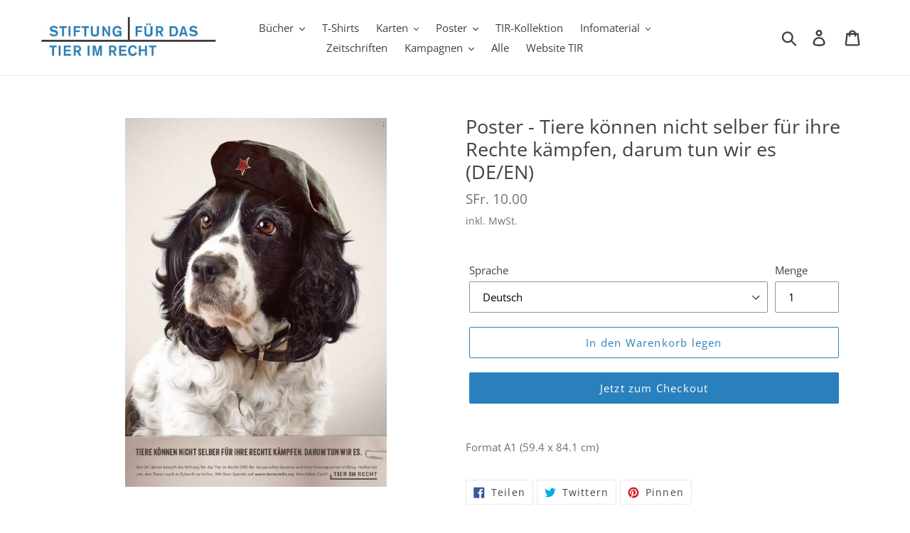

--- FILE ---
content_type: text/html; charset=utf-8
request_url: https://shop.tierimrecht.org/products/poster-che
body_size: 21069
content:
<!doctype html>
<html class="no-js" lang="de">
<head>
  <meta charset="utf-8">
  <meta http-equiv="X-UA-Compatible" content="IE=edge,chrome=1">
  <meta name="viewport" content="width=device-width,initial-scale=1">
  <meta name="theme-color" content="#2a80bc">
  <link rel="canonical" href="https://shop.tierimrecht.org/products/poster-che"><title>Poster - Tiere können nicht selber für ihre Rechte kämpfen, darum tun 
&ndash; Stiftung für das Tier im Recht (TIR)</title><meta name="description" content="Format A1 (59.4 x 84.1 cm)"><!-- /snippets/social-meta-tags.liquid -->




<meta property="og:site_name" content="Stiftung für das Tier im Recht (TIR)">
<meta property="og:url" content="https://shop.tierimrecht.org/products/poster-che">
<meta property="og:title" content="Poster - Tiere können nicht selber für ihre Rechte kämpfen, darum tun wir es (DE/EN)">
<meta property="og:type" content="product">
<meta property="og:description" content="Format A1 (59.4 x 84.1 cm)">

  <meta property="og:price:amount" content="10.00">
  <meta property="og:price:currency" content="CHF">

<meta property="og:image" content="http://shop.tierimrecht.org/cdn/shop/products/TIR-Poster-Che-deutsch_1200x1200.jpg?v=1572882750"><meta property="og:image" content="http://shop.tierimrecht.org/cdn/shop/products/TIR-Poster-Che-englisch_1200x1200.jpg?v=1572882769">
<meta property="og:image:secure_url" content="https://shop.tierimrecht.org/cdn/shop/products/TIR-Poster-Che-deutsch_1200x1200.jpg?v=1572882750"><meta property="og:image:secure_url" content="https://shop.tierimrecht.org/cdn/shop/products/TIR-Poster-Che-englisch_1200x1200.jpg?v=1572882769">


  <meta name="twitter:site" content="@https://www.tierimrecht.org/twitter">

<meta name="twitter:card" content="summary_large_image">
<meta name="twitter:title" content="Poster - Tiere können nicht selber für ihre Rechte kämpfen, darum tun wir es (DE/EN)">
<meta name="twitter:description" content="Format A1 (59.4 x 84.1 cm)">


  <link href="//shop.tierimrecht.org/cdn/shop/t/1/assets/theme.scss.css?v=61058020327651483141763980965" rel="stylesheet" type="text/css" media="all" />

  <script>
    var theme = {
      breakpoints: {
        medium: 750,
        large: 990,
        widescreen: 1400
      },
      strings: {
        addToCart: "In den Warenkorb legen",
        soldOut: "Ausverkauft",
        unavailable: "Nicht verfügbar",
        regularPrice: "Normaler Preis",
        salePrice: "Sonderpreis",
        sale: "Angebot",
        showMore: "Mehr anzeigen",
        showLess: "Weniger anzeigen",
        addressError: "Kann die Adresse nicht finden",
        addressNoResults: "Keine Ergebnisse für diese Adresse",
        addressQueryLimit: "Sie haben die Google- API-Nutzungsgrenze überschritten. Betrachten wir zu einem \u003ca href=\"https:\/\/developers.google.com\/maps\/premium\/usage-limits\"\u003ePremium-Paket\u003c\/a\u003e zu aktualisieren.",
        authError: "Es gab ein Problem bei der Authentifizierung Ihres Google Maps-Kontos.",
        newWindow: "Öffnet ein neues Fenster.",
        external: "Öffnet externe Website.",
        newWindowExternal: "Öffnet externe Website in einem neuen Fenster.",
        removeLabel: "[product] entfernen",
        update: "Warenkorb aktualisieren",
        quantity: "Menge",
        discountedTotal: "Gesamtrabatt",
        regularTotal: "Normaler Gesamtpreis",
        priceColumn: "Rabattdetails finden Sie in der Preisspalte.",
        quantityMinimumMessage: "Die Menge muss 1 oder mehr sein",
        cartError: "Beim Aktualisieren des Warenkorbs ist ein Fehler aufgetreten. Bitte versuche es erneut.",
        removedItemMessage: "\u003cspan class=\"cart__removed-product-details\"\u003e([quantity]) [link]\u003c\/span\u003e aus Ihrem Warenkorb entfernt.",
        unitPrice: "Einzelpreis",
        unitPriceSeparator: "pro",
        oneCartCount: "1 Artikel",
        otherCartCount: "[count] Produkte",
        quantityLabel: "Menge: [count]"
      },
      moneyFormat: "SFr. {{amount}}",
      moneyFormatWithCurrency: "SFr. {{amount}} CHF"
    }

    document.documentElement.className = document.documentElement.className.replace('no-js', 'js');
  </script><script src="//shop.tierimrecht.org/cdn/shop/t/1/assets/lazysizes.js?v=94224023136283657951569317450" async="async"></script>
  <script src="//shop.tierimrecht.org/cdn/shop/t/1/assets/vendor.js?v=12001839194546984181569317451" defer="defer"></script>
  <script src="//shop.tierimrecht.org/cdn/shop/t/1/assets/theme.js?v=43970868923318220201569317450" defer="defer"></script>

  <script>window.performance && window.performance.mark && window.performance.mark('shopify.content_for_header.start');</script><meta id="shopify-digital-wallet" name="shopify-digital-wallet" content="/18667372595/digital_wallets/dialog">
<link rel="alternate" type="application/json+oembed" href="https://shop.tierimrecht.org/products/poster-che.oembed">
<script async="async" src="/checkouts/internal/preloads.js?locale=de-CH"></script>
<script id="shopify-features" type="application/json">{"accessToken":"a7bfee473ffa45a08ec10b0a4fa86836","betas":["rich-media-storefront-analytics"],"domain":"shop.tierimrecht.org","predictiveSearch":true,"shopId":18667372595,"locale":"de"}</script>
<script>var Shopify = Shopify || {};
Shopify.shop = "stiftung-tir.myshopify.com";
Shopify.locale = "de";
Shopify.currency = {"active":"CHF","rate":"1.0"};
Shopify.country = "CH";
Shopify.theme = {"name":"Debut","id":76244844595,"schema_name":"Debut","schema_version":"13.4.0","theme_store_id":796,"role":"main"};
Shopify.theme.handle = "null";
Shopify.theme.style = {"id":null,"handle":null};
Shopify.cdnHost = "shop.tierimrecht.org/cdn";
Shopify.routes = Shopify.routes || {};
Shopify.routes.root = "/";</script>
<script type="module">!function(o){(o.Shopify=o.Shopify||{}).modules=!0}(window);</script>
<script>!function(o){function n(){var o=[];function n(){o.push(Array.prototype.slice.apply(arguments))}return n.q=o,n}var t=o.Shopify=o.Shopify||{};t.loadFeatures=n(),t.autoloadFeatures=n()}(window);</script>
<script id="shop-js-analytics" type="application/json">{"pageType":"product"}</script>
<script defer="defer" async type="module" src="//shop.tierimrecht.org/cdn/shopifycloud/shop-js/modules/v2/client.init-shop-cart-sync_HUjMWWU5.de.esm.js"></script>
<script defer="defer" async type="module" src="//shop.tierimrecht.org/cdn/shopifycloud/shop-js/modules/v2/chunk.common_QpfDqRK1.esm.js"></script>
<script type="module">
  await import("//shop.tierimrecht.org/cdn/shopifycloud/shop-js/modules/v2/client.init-shop-cart-sync_HUjMWWU5.de.esm.js");
await import("//shop.tierimrecht.org/cdn/shopifycloud/shop-js/modules/v2/chunk.common_QpfDqRK1.esm.js");

  window.Shopify.SignInWithShop?.initShopCartSync?.({"fedCMEnabled":true,"windoidEnabled":true});

</script>
<script id="__st">var __st={"a":18667372595,"offset":3600,"reqid":"3e89bb80-6f02-4896-ac1a-9c14b9ca7247-1768817310","pageurl":"shop.tierimrecht.org\/products\/poster-che","u":"767f6c7cf0b1","p":"product","rtyp":"product","rid":4330251845683};</script>
<script>window.ShopifyPaypalV4VisibilityTracking = true;</script>
<script id="captcha-bootstrap">!function(){'use strict';const t='contact',e='account',n='new_comment',o=[[t,t],['blogs',n],['comments',n],[t,'customer']],c=[[e,'customer_login'],[e,'guest_login'],[e,'recover_customer_password'],[e,'create_customer']],r=t=>t.map((([t,e])=>`form[action*='/${t}']:not([data-nocaptcha='true']) input[name='form_type'][value='${e}']`)).join(','),a=t=>()=>t?[...document.querySelectorAll(t)].map((t=>t.form)):[];function s(){const t=[...o],e=r(t);return a(e)}const i='password',u='form_key',d=['recaptcha-v3-token','g-recaptcha-response','h-captcha-response',i],f=()=>{try{return window.sessionStorage}catch{return}},m='__shopify_v',_=t=>t.elements[u];function p(t,e,n=!1){try{const o=window.sessionStorage,c=JSON.parse(o.getItem(e)),{data:r}=function(t){const{data:e,action:n}=t;return t[m]||n?{data:e,action:n}:{data:t,action:n}}(c);for(const[e,n]of Object.entries(r))t.elements[e]&&(t.elements[e].value=n);n&&o.removeItem(e)}catch(o){console.error('form repopulation failed',{error:o})}}const l='form_type',E='cptcha';function T(t){t.dataset[E]=!0}const w=window,h=w.document,L='Shopify',v='ce_forms',y='captcha';let A=!1;((t,e)=>{const n=(g='f06e6c50-85a8-45c8-87d0-21a2b65856fe',I='https://cdn.shopify.com/shopifycloud/storefront-forms-hcaptcha/ce_storefront_forms_captcha_hcaptcha.v1.5.2.iife.js',D={infoText:'Durch hCaptcha geschützt',privacyText:'Datenschutz',termsText:'Allgemeine Geschäftsbedingungen'},(t,e,n)=>{const o=w[L][v],c=o.bindForm;if(c)return c(t,g,e,D).then(n);var r;o.q.push([[t,g,e,D],n]),r=I,A||(h.body.append(Object.assign(h.createElement('script'),{id:'captcha-provider',async:!0,src:r})),A=!0)});var g,I,D;w[L]=w[L]||{},w[L][v]=w[L][v]||{},w[L][v].q=[],w[L][y]=w[L][y]||{},w[L][y].protect=function(t,e){n(t,void 0,e),T(t)},Object.freeze(w[L][y]),function(t,e,n,w,h,L){const[v,y,A,g]=function(t,e,n){const i=e?o:[],u=t?c:[],d=[...i,...u],f=r(d),m=r(i),_=r(d.filter((([t,e])=>n.includes(e))));return[a(f),a(m),a(_),s()]}(w,h,L),I=t=>{const e=t.target;return e instanceof HTMLFormElement?e:e&&e.form},D=t=>v().includes(t);t.addEventListener('submit',(t=>{const e=I(t);if(!e)return;const n=D(e)&&!e.dataset.hcaptchaBound&&!e.dataset.recaptchaBound,o=_(e),c=g().includes(e)&&(!o||!o.value);(n||c)&&t.preventDefault(),c&&!n&&(function(t){try{if(!f())return;!function(t){const e=f();if(!e)return;const n=_(t);if(!n)return;const o=n.value;o&&e.removeItem(o)}(t);const e=Array.from(Array(32),(()=>Math.random().toString(36)[2])).join('');!function(t,e){_(t)||t.append(Object.assign(document.createElement('input'),{type:'hidden',name:u})),t.elements[u].value=e}(t,e),function(t,e){const n=f();if(!n)return;const o=[...t.querySelectorAll(`input[type='${i}']`)].map((({name:t})=>t)),c=[...d,...o],r={};for(const[a,s]of new FormData(t).entries())c.includes(a)||(r[a]=s);n.setItem(e,JSON.stringify({[m]:1,action:t.action,data:r}))}(t,e)}catch(e){console.error('failed to persist form',e)}}(e),e.submit())}));const S=(t,e)=>{t&&!t.dataset[E]&&(n(t,e.some((e=>e===t))),T(t))};for(const o of['focusin','change'])t.addEventListener(o,(t=>{const e=I(t);D(e)&&S(e,y())}));const B=e.get('form_key'),M=e.get(l),P=B&&M;t.addEventListener('DOMContentLoaded',(()=>{const t=y();if(P)for(const e of t)e.elements[l].value===M&&p(e,B);[...new Set([...A(),...v().filter((t=>'true'===t.dataset.shopifyCaptcha))])].forEach((e=>S(e,t)))}))}(h,new URLSearchParams(w.location.search),n,t,e,['guest_login'])})(!0,!0)}();</script>
<script integrity="sha256-4kQ18oKyAcykRKYeNunJcIwy7WH5gtpwJnB7kiuLZ1E=" data-source-attribution="shopify.loadfeatures" defer="defer" src="//shop.tierimrecht.org/cdn/shopifycloud/storefront/assets/storefront/load_feature-a0a9edcb.js" crossorigin="anonymous"></script>
<script data-source-attribution="shopify.dynamic_checkout.dynamic.init">var Shopify=Shopify||{};Shopify.PaymentButton=Shopify.PaymentButton||{isStorefrontPortableWallets:!0,init:function(){window.Shopify.PaymentButton.init=function(){};var t=document.createElement("script");t.src="https://shop.tierimrecht.org/cdn/shopifycloud/portable-wallets/latest/portable-wallets.de.js",t.type="module",document.head.appendChild(t)}};
</script>
<script data-source-attribution="shopify.dynamic_checkout.buyer_consent">
  function portableWalletsHideBuyerConsent(e){var t=document.getElementById("shopify-buyer-consent"),n=document.getElementById("shopify-subscription-policy-button");t&&n&&(t.classList.add("hidden"),t.setAttribute("aria-hidden","true"),n.removeEventListener("click",e))}function portableWalletsShowBuyerConsent(e){var t=document.getElementById("shopify-buyer-consent"),n=document.getElementById("shopify-subscription-policy-button");t&&n&&(t.classList.remove("hidden"),t.removeAttribute("aria-hidden"),n.addEventListener("click",e))}window.Shopify?.PaymentButton&&(window.Shopify.PaymentButton.hideBuyerConsent=portableWalletsHideBuyerConsent,window.Shopify.PaymentButton.showBuyerConsent=portableWalletsShowBuyerConsent);
</script>
<script>
  function portableWalletsCleanup(e){e&&e.src&&console.error("Failed to load portable wallets script "+e.src);var t=document.querySelectorAll("shopify-accelerated-checkout .shopify-payment-button__skeleton, shopify-accelerated-checkout-cart .wallet-cart-button__skeleton"),e=document.getElementById("shopify-buyer-consent");for(let e=0;e<t.length;e++)t[e].remove();e&&e.remove()}function portableWalletsNotLoadedAsModule(e){e instanceof ErrorEvent&&"string"==typeof e.message&&e.message.includes("import.meta")&&"string"==typeof e.filename&&e.filename.includes("portable-wallets")&&(window.removeEventListener("error",portableWalletsNotLoadedAsModule),window.Shopify.PaymentButton.failedToLoad=e,"loading"===document.readyState?document.addEventListener("DOMContentLoaded",window.Shopify.PaymentButton.init):window.Shopify.PaymentButton.init())}window.addEventListener("error",portableWalletsNotLoadedAsModule);
</script>

<script type="module" src="https://shop.tierimrecht.org/cdn/shopifycloud/portable-wallets/latest/portable-wallets.de.js" onError="portableWalletsCleanup(this)" crossorigin="anonymous"></script>
<script nomodule>
  document.addEventListener("DOMContentLoaded", portableWalletsCleanup);
</script>

<script id='scb4127' type='text/javascript' async='' src='https://shop.tierimrecht.org/cdn/shopifycloud/privacy-banner/storefront-banner.js'></script><link id="shopify-accelerated-checkout-styles" rel="stylesheet" media="screen" href="https://shop.tierimrecht.org/cdn/shopifycloud/portable-wallets/latest/accelerated-checkout-backwards-compat.css" crossorigin="anonymous">
<style id="shopify-accelerated-checkout-cart">
        #shopify-buyer-consent {
  margin-top: 1em;
  display: inline-block;
  width: 100%;
}

#shopify-buyer-consent.hidden {
  display: none;
}

#shopify-subscription-policy-button {
  background: none;
  border: none;
  padding: 0;
  text-decoration: underline;
  font-size: inherit;
  cursor: pointer;
}

#shopify-subscription-policy-button::before {
  box-shadow: none;
}

      </style>

<script>window.performance && window.performance.mark && window.performance.mark('shopify.content_for_header.end');</script>
<link href="https://monorail-edge.shopifysvc.com" rel="dns-prefetch">
<script>(function(){if ("sendBeacon" in navigator && "performance" in window) {try {var session_token_from_headers = performance.getEntriesByType('navigation')[0].serverTiming.find(x => x.name == '_s').description;} catch {var session_token_from_headers = undefined;}var session_cookie_matches = document.cookie.match(/_shopify_s=([^;]*)/);var session_token_from_cookie = session_cookie_matches && session_cookie_matches.length === 2 ? session_cookie_matches[1] : "";var session_token = session_token_from_headers || session_token_from_cookie || "";function handle_abandonment_event(e) {var entries = performance.getEntries().filter(function(entry) {return /monorail-edge.shopifysvc.com/.test(entry.name);});if (!window.abandonment_tracked && entries.length === 0) {window.abandonment_tracked = true;var currentMs = Date.now();var navigation_start = performance.timing.navigationStart;var payload = {shop_id: 18667372595,url: window.location.href,navigation_start,duration: currentMs - navigation_start,session_token,page_type: "product"};window.navigator.sendBeacon("https://monorail-edge.shopifysvc.com/v1/produce", JSON.stringify({schema_id: "online_store_buyer_site_abandonment/1.1",payload: payload,metadata: {event_created_at_ms: currentMs,event_sent_at_ms: currentMs}}));}}window.addEventListener('pagehide', handle_abandonment_event);}}());</script>
<script id="web-pixels-manager-setup">(function e(e,d,r,n,o){if(void 0===o&&(o={}),!Boolean(null===(a=null===(i=window.Shopify)||void 0===i?void 0:i.analytics)||void 0===a?void 0:a.replayQueue)){var i,a;window.Shopify=window.Shopify||{};var t=window.Shopify;t.analytics=t.analytics||{};var s=t.analytics;s.replayQueue=[],s.publish=function(e,d,r){return s.replayQueue.push([e,d,r]),!0};try{self.performance.mark("wpm:start")}catch(e){}var l=function(){var e={modern:/Edge?\/(1{2}[4-9]|1[2-9]\d|[2-9]\d{2}|\d{4,})\.\d+(\.\d+|)|Firefox\/(1{2}[4-9]|1[2-9]\d|[2-9]\d{2}|\d{4,})\.\d+(\.\d+|)|Chrom(ium|e)\/(9{2}|\d{3,})\.\d+(\.\d+|)|(Maci|X1{2}).+ Version\/(15\.\d+|(1[6-9]|[2-9]\d|\d{3,})\.\d+)([,.]\d+|)( \(\w+\)|)( Mobile\/\w+|) Safari\/|Chrome.+OPR\/(9{2}|\d{3,})\.\d+\.\d+|(CPU[ +]OS|iPhone[ +]OS|CPU[ +]iPhone|CPU IPhone OS|CPU iPad OS)[ +]+(15[._]\d+|(1[6-9]|[2-9]\d|\d{3,})[._]\d+)([._]\d+|)|Android:?[ /-](13[3-9]|1[4-9]\d|[2-9]\d{2}|\d{4,})(\.\d+|)(\.\d+|)|Android.+Firefox\/(13[5-9]|1[4-9]\d|[2-9]\d{2}|\d{4,})\.\d+(\.\d+|)|Android.+Chrom(ium|e)\/(13[3-9]|1[4-9]\d|[2-9]\d{2}|\d{4,})\.\d+(\.\d+|)|SamsungBrowser\/([2-9]\d|\d{3,})\.\d+/,legacy:/Edge?\/(1[6-9]|[2-9]\d|\d{3,})\.\d+(\.\d+|)|Firefox\/(5[4-9]|[6-9]\d|\d{3,})\.\d+(\.\d+|)|Chrom(ium|e)\/(5[1-9]|[6-9]\d|\d{3,})\.\d+(\.\d+|)([\d.]+$|.*Safari\/(?![\d.]+ Edge\/[\d.]+$))|(Maci|X1{2}).+ Version\/(10\.\d+|(1[1-9]|[2-9]\d|\d{3,})\.\d+)([,.]\d+|)( \(\w+\)|)( Mobile\/\w+|) Safari\/|Chrome.+OPR\/(3[89]|[4-9]\d|\d{3,})\.\d+\.\d+|(CPU[ +]OS|iPhone[ +]OS|CPU[ +]iPhone|CPU IPhone OS|CPU iPad OS)[ +]+(10[._]\d+|(1[1-9]|[2-9]\d|\d{3,})[._]\d+)([._]\d+|)|Android:?[ /-](13[3-9]|1[4-9]\d|[2-9]\d{2}|\d{4,})(\.\d+|)(\.\d+|)|Mobile Safari.+OPR\/([89]\d|\d{3,})\.\d+\.\d+|Android.+Firefox\/(13[5-9]|1[4-9]\d|[2-9]\d{2}|\d{4,})\.\d+(\.\d+|)|Android.+Chrom(ium|e)\/(13[3-9]|1[4-9]\d|[2-9]\d{2}|\d{4,})\.\d+(\.\d+|)|Android.+(UC? ?Browser|UCWEB|U3)[ /]?(15\.([5-9]|\d{2,})|(1[6-9]|[2-9]\d|\d{3,})\.\d+)\.\d+|SamsungBrowser\/(5\.\d+|([6-9]|\d{2,})\.\d+)|Android.+MQ{2}Browser\/(14(\.(9|\d{2,})|)|(1[5-9]|[2-9]\d|\d{3,})(\.\d+|))(\.\d+|)|K[Aa][Ii]OS\/(3\.\d+|([4-9]|\d{2,})\.\d+)(\.\d+|)/},d=e.modern,r=e.legacy,n=navigator.userAgent;return n.match(d)?"modern":n.match(r)?"legacy":"unknown"}(),u="modern"===l?"modern":"legacy",c=(null!=n?n:{modern:"",legacy:""})[u],f=function(e){return[e.baseUrl,"/wpm","/b",e.hashVersion,"modern"===e.buildTarget?"m":"l",".js"].join("")}({baseUrl:d,hashVersion:r,buildTarget:u}),m=function(e){var d=e.version,r=e.bundleTarget,n=e.surface,o=e.pageUrl,i=e.monorailEndpoint;return{emit:function(e){var a=e.status,t=e.errorMsg,s=(new Date).getTime(),l=JSON.stringify({metadata:{event_sent_at_ms:s},events:[{schema_id:"web_pixels_manager_load/3.1",payload:{version:d,bundle_target:r,page_url:o,status:a,surface:n,error_msg:t},metadata:{event_created_at_ms:s}}]});if(!i)return console&&console.warn&&console.warn("[Web Pixels Manager] No Monorail endpoint provided, skipping logging."),!1;try{return self.navigator.sendBeacon.bind(self.navigator)(i,l)}catch(e){}var u=new XMLHttpRequest;try{return u.open("POST",i,!0),u.setRequestHeader("Content-Type","text/plain"),u.send(l),!0}catch(e){return console&&console.warn&&console.warn("[Web Pixels Manager] Got an unhandled error while logging to Monorail."),!1}}}}({version:r,bundleTarget:l,surface:e.surface,pageUrl:self.location.href,monorailEndpoint:e.monorailEndpoint});try{o.browserTarget=l,function(e){var d=e.src,r=e.async,n=void 0===r||r,o=e.onload,i=e.onerror,a=e.sri,t=e.scriptDataAttributes,s=void 0===t?{}:t,l=document.createElement("script"),u=document.querySelector("head"),c=document.querySelector("body");if(l.async=n,l.src=d,a&&(l.integrity=a,l.crossOrigin="anonymous"),s)for(var f in s)if(Object.prototype.hasOwnProperty.call(s,f))try{l.dataset[f]=s[f]}catch(e){}if(o&&l.addEventListener("load",o),i&&l.addEventListener("error",i),u)u.appendChild(l);else{if(!c)throw new Error("Did not find a head or body element to append the script");c.appendChild(l)}}({src:f,async:!0,onload:function(){if(!function(){var e,d;return Boolean(null===(d=null===(e=window.Shopify)||void 0===e?void 0:e.analytics)||void 0===d?void 0:d.initialized)}()){var d=window.webPixelsManager.init(e)||void 0;if(d){var r=window.Shopify.analytics;r.replayQueue.forEach((function(e){var r=e[0],n=e[1],o=e[2];d.publishCustomEvent(r,n,o)})),r.replayQueue=[],r.publish=d.publishCustomEvent,r.visitor=d.visitor,r.initialized=!0}}},onerror:function(){return m.emit({status:"failed",errorMsg:"".concat(f," has failed to load")})},sri:function(e){var d=/^sha384-[A-Za-z0-9+/=]+$/;return"string"==typeof e&&d.test(e)}(c)?c:"",scriptDataAttributes:o}),m.emit({status:"loading"})}catch(e){m.emit({status:"failed",errorMsg:(null==e?void 0:e.message)||"Unknown error"})}}})({shopId: 18667372595,storefrontBaseUrl: "https://shop.tierimrecht.org",extensionsBaseUrl: "https://extensions.shopifycdn.com/cdn/shopifycloud/web-pixels-manager",monorailEndpoint: "https://monorail-edge.shopifysvc.com/unstable/produce_batch",surface: "storefront-renderer",enabledBetaFlags: ["2dca8a86"],webPixelsConfigList: [{"id":"shopify-app-pixel","configuration":"{}","eventPayloadVersion":"v1","runtimeContext":"STRICT","scriptVersion":"0450","apiClientId":"shopify-pixel","type":"APP","privacyPurposes":["ANALYTICS","MARKETING"]},{"id":"shopify-custom-pixel","eventPayloadVersion":"v1","runtimeContext":"LAX","scriptVersion":"0450","apiClientId":"shopify-pixel","type":"CUSTOM","privacyPurposes":["ANALYTICS","MARKETING"]}],isMerchantRequest: false,initData: {"shop":{"name":"Stiftung für das Tier im Recht (TIR)","paymentSettings":{"currencyCode":"CHF"},"myshopifyDomain":"stiftung-tir.myshopify.com","countryCode":"CH","storefrontUrl":"https:\/\/shop.tierimrecht.org"},"customer":null,"cart":null,"checkout":null,"productVariants":[{"price":{"amount":10.0,"currencyCode":"CHF"},"product":{"title":"Poster - Tiere können nicht selber für ihre Rechte kämpfen, darum tun wir es (DE\/EN)","vendor":"Stiftung für das Tier im Recht (TIR)","id":"4330251845683","untranslatedTitle":"Poster - Tiere können nicht selber für ihre Rechte kämpfen, darum tun wir es (DE\/EN)","url":"\/products\/poster-che","type":"Poster"},"id":"31096621596723","image":{"src":"\/\/shop.tierimrecht.org\/cdn\/shop\/products\/TIR-Poster-Che-deutsch.jpg?v=1572882750"},"sku":"","title":"Deutsch","untranslatedTitle":"Deutsch"},{"price":{"amount":10.0,"currencyCode":"CHF"},"product":{"title":"Poster - Tiere können nicht selber für ihre Rechte kämpfen, darum tun wir es (DE\/EN)","vendor":"Stiftung für das Tier im Recht (TIR)","id":"4330251845683","untranslatedTitle":"Poster - Tiere können nicht selber für ihre Rechte kämpfen, darum tun wir es (DE\/EN)","url":"\/products\/poster-che","type":"Poster"},"id":"31096621629491","image":{"src":"\/\/shop.tierimrecht.org\/cdn\/shop\/products\/TIR-Poster-Che-englisch.jpg?v=1572882769"},"sku":"","title":"Englisch","untranslatedTitle":"Englisch"}],"purchasingCompany":null},},"https://shop.tierimrecht.org/cdn","fcfee988w5aeb613cpc8e4bc33m6693e112",{"modern":"","legacy":""},{"shopId":"18667372595","storefrontBaseUrl":"https:\/\/shop.tierimrecht.org","extensionBaseUrl":"https:\/\/extensions.shopifycdn.com\/cdn\/shopifycloud\/web-pixels-manager","surface":"storefront-renderer","enabledBetaFlags":"[\"2dca8a86\"]","isMerchantRequest":"false","hashVersion":"fcfee988w5aeb613cpc8e4bc33m6693e112","publish":"custom","events":"[[\"page_viewed\",{}],[\"product_viewed\",{\"productVariant\":{\"price\":{\"amount\":10.0,\"currencyCode\":\"CHF\"},\"product\":{\"title\":\"Poster - Tiere können nicht selber für ihre Rechte kämpfen, darum tun wir es (DE\/EN)\",\"vendor\":\"Stiftung für das Tier im Recht (TIR)\",\"id\":\"4330251845683\",\"untranslatedTitle\":\"Poster - Tiere können nicht selber für ihre Rechte kämpfen, darum tun wir es (DE\/EN)\",\"url\":\"\/products\/poster-che\",\"type\":\"Poster\"},\"id\":\"31096621596723\",\"image\":{\"src\":\"\/\/shop.tierimrecht.org\/cdn\/shop\/products\/TIR-Poster-Che-deutsch.jpg?v=1572882750\"},\"sku\":\"\",\"title\":\"Deutsch\",\"untranslatedTitle\":\"Deutsch\"}}]]"});</script><script>
  window.ShopifyAnalytics = window.ShopifyAnalytics || {};
  window.ShopifyAnalytics.meta = window.ShopifyAnalytics.meta || {};
  window.ShopifyAnalytics.meta.currency = 'CHF';
  var meta = {"product":{"id":4330251845683,"gid":"gid:\/\/shopify\/Product\/4330251845683","vendor":"Stiftung für das Tier im Recht (TIR)","type":"Poster","handle":"poster-che","variants":[{"id":31096621596723,"price":1000,"name":"Poster - Tiere können nicht selber für ihre Rechte kämpfen, darum tun wir es (DE\/EN) - Deutsch","public_title":"Deutsch","sku":""},{"id":31096621629491,"price":1000,"name":"Poster - Tiere können nicht selber für ihre Rechte kämpfen, darum tun wir es (DE\/EN) - Englisch","public_title":"Englisch","sku":""}],"remote":false},"page":{"pageType":"product","resourceType":"product","resourceId":4330251845683,"requestId":"3e89bb80-6f02-4896-ac1a-9c14b9ca7247-1768817310"}};
  for (var attr in meta) {
    window.ShopifyAnalytics.meta[attr] = meta[attr];
  }
</script>
<script class="analytics">
  (function () {
    var customDocumentWrite = function(content) {
      var jquery = null;

      if (window.jQuery) {
        jquery = window.jQuery;
      } else if (window.Checkout && window.Checkout.$) {
        jquery = window.Checkout.$;
      }

      if (jquery) {
        jquery('body').append(content);
      }
    };

    var hasLoggedConversion = function(token) {
      if (token) {
        return document.cookie.indexOf('loggedConversion=' + token) !== -1;
      }
      return false;
    }

    var setCookieIfConversion = function(token) {
      if (token) {
        var twoMonthsFromNow = new Date(Date.now());
        twoMonthsFromNow.setMonth(twoMonthsFromNow.getMonth() + 2);

        document.cookie = 'loggedConversion=' + token + '; expires=' + twoMonthsFromNow;
      }
    }

    var trekkie = window.ShopifyAnalytics.lib = window.trekkie = window.trekkie || [];
    if (trekkie.integrations) {
      return;
    }
    trekkie.methods = [
      'identify',
      'page',
      'ready',
      'track',
      'trackForm',
      'trackLink'
    ];
    trekkie.factory = function(method) {
      return function() {
        var args = Array.prototype.slice.call(arguments);
        args.unshift(method);
        trekkie.push(args);
        return trekkie;
      };
    };
    for (var i = 0; i < trekkie.methods.length; i++) {
      var key = trekkie.methods[i];
      trekkie[key] = trekkie.factory(key);
    }
    trekkie.load = function(config) {
      trekkie.config = config || {};
      trekkie.config.initialDocumentCookie = document.cookie;
      var first = document.getElementsByTagName('script')[0];
      var script = document.createElement('script');
      script.type = 'text/javascript';
      script.onerror = function(e) {
        var scriptFallback = document.createElement('script');
        scriptFallback.type = 'text/javascript';
        scriptFallback.onerror = function(error) {
                var Monorail = {
      produce: function produce(monorailDomain, schemaId, payload) {
        var currentMs = new Date().getTime();
        var event = {
          schema_id: schemaId,
          payload: payload,
          metadata: {
            event_created_at_ms: currentMs,
            event_sent_at_ms: currentMs
          }
        };
        return Monorail.sendRequest("https://" + monorailDomain + "/v1/produce", JSON.stringify(event));
      },
      sendRequest: function sendRequest(endpointUrl, payload) {
        // Try the sendBeacon API
        if (window && window.navigator && typeof window.navigator.sendBeacon === 'function' && typeof window.Blob === 'function' && !Monorail.isIos12()) {
          var blobData = new window.Blob([payload], {
            type: 'text/plain'
          });

          if (window.navigator.sendBeacon(endpointUrl, blobData)) {
            return true;
          } // sendBeacon was not successful

        } // XHR beacon

        var xhr = new XMLHttpRequest();

        try {
          xhr.open('POST', endpointUrl);
          xhr.setRequestHeader('Content-Type', 'text/plain');
          xhr.send(payload);
        } catch (e) {
          console.log(e);
        }

        return false;
      },
      isIos12: function isIos12() {
        return window.navigator.userAgent.lastIndexOf('iPhone; CPU iPhone OS 12_') !== -1 || window.navigator.userAgent.lastIndexOf('iPad; CPU OS 12_') !== -1;
      }
    };
    Monorail.produce('monorail-edge.shopifysvc.com',
      'trekkie_storefront_load_errors/1.1',
      {shop_id: 18667372595,
      theme_id: 76244844595,
      app_name: "storefront",
      context_url: window.location.href,
      source_url: "//shop.tierimrecht.org/cdn/s/trekkie.storefront.cd680fe47e6c39ca5d5df5f0a32d569bc48c0f27.min.js"});

        };
        scriptFallback.async = true;
        scriptFallback.src = '//shop.tierimrecht.org/cdn/s/trekkie.storefront.cd680fe47e6c39ca5d5df5f0a32d569bc48c0f27.min.js';
        first.parentNode.insertBefore(scriptFallback, first);
      };
      script.async = true;
      script.src = '//shop.tierimrecht.org/cdn/s/trekkie.storefront.cd680fe47e6c39ca5d5df5f0a32d569bc48c0f27.min.js';
      first.parentNode.insertBefore(script, first);
    };
    trekkie.load(
      {"Trekkie":{"appName":"storefront","development":false,"defaultAttributes":{"shopId":18667372595,"isMerchantRequest":null,"themeId":76244844595,"themeCityHash":"12985259337197132535","contentLanguage":"de","currency":"CHF","eventMetadataId":"d9790987-ea1a-4262-a391-b2f7928bb81a"},"isServerSideCookieWritingEnabled":true,"monorailRegion":"shop_domain","enabledBetaFlags":["65f19447"]},"Session Attribution":{},"S2S":{"facebookCapiEnabled":false,"source":"trekkie-storefront-renderer","apiClientId":580111}}
    );

    var loaded = false;
    trekkie.ready(function() {
      if (loaded) return;
      loaded = true;

      window.ShopifyAnalytics.lib = window.trekkie;

      var originalDocumentWrite = document.write;
      document.write = customDocumentWrite;
      try { window.ShopifyAnalytics.merchantGoogleAnalytics.call(this); } catch(error) {};
      document.write = originalDocumentWrite;

      window.ShopifyAnalytics.lib.page(null,{"pageType":"product","resourceType":"product","resourceId":4330251845683,"requestId":"3e89bb80-6f02-4896-ac1a-9c14b9ca7247-1768817310","shopifyEmitted":true});

      var match = window.location.pathname.match(/checkouts\/(.+)\/(thank_you|post_purchase)/)
      var token = match? match[1]: undefined;
      if (!hasLoggedConversion(token)) {
        setCookieIfConversion(token);
        window.ShopifyAnalytics.lib.track("Viewed Product",{"currency":"CHF","variantId":31096621596723,"productId":4330251845683,"productGid":"gid:\/\/shopify\/Product\/4330251845683","name":"Poster - Tiere können nicht selber für ihre Rechte kämpfen, darum tun wir es (DE\/EN) - Deutsch","price":"10.00","sku":"","brand":"Stiftung für das Tier im Recht (TIR)","variant":"Deutsch","category":"Poster","nonInteraction":true,"remote":false},undefined,undefined,{"shopifyEmitted":true});
      window.ShopifyAnalytics.lib.track("monorail:\/\/trekkie_storefront_viewed_product\/1.1",{"currency":"CHF","variantId":31096621596723,"productId":4330251845683,"productGid":"gid:\/\/shopify\/Product\/4330251845683","name":"Poster - Tiere können nicht selber für ihre Rechte kämpfen, darum tun wir es (DE\/EN) - Deutsch","price":"10.00","sku":"","brand":"Stiftung für das Tier im Recht (TIR)","variant":"Deutsch","category":"Poster","nonInteraction":true,"remote":false,"referer":"https:\/\/shop.tierimrecht.org\/products\/poster-che"});
      }
    });


        var eventsListenerScript = document.createElement('script');
        eventsListenerScript.async = true;
        eventsListenerScript.src = "//shop.tierimrecht.org/cdn/shopifycloud/storefront/assets/shop_events_listener-3da45d37.js";
        document.getElementsByTagName('head')[0].appendChild(eventsListenerScript);

})();</script>
<script
  defer
  src="https://shop.tierimrecht.org/cdn/shopifycloud/perf-kit/shopify-perf-kit-3.0.4.min.js"
  data-application="storefront-renderer"
  data-shop-id="18667372595"
  data-render-region="gcp-us-east1"
  data-page-type="product"
  data-theme-instance-id="76244844595"
  data-theme-name="Debut"
  data-theme-version="13.4.0"
  data-monorail-region="shop_domain"
  data-resource-timing-sampling-rate="10"
  data-shs="true"
  data-shs-beacon="true"
  data-shs-export-with-fetch="true"
  data-shs-logs-sample-rate="1"
  data-shs-beacon-endpoint="https://shop.tierimrecht.org/api/collect"
></script>
</head>

<body class="template-product">

  <a class="in-page-link visually-hidden skip-link" href="#MainContent">Direkt zum Inhalt</a>

  <div id="SearchDrawer" class="search-bar drawer drawer--top" role="dialog" aria-modal="true" aria-label="Suchen">
    <div class="search-bar__table">
      <div class="search-bar__table-cell search-bar__form-wrapper">
        <form class="search search-bar__form" action="/search" method="get" role="search">
          <input class="search__input search-bar__input" type="search" name="q" value="" placeholder="Suchen" aria-label="Suchen">
          <button class="search-bar__submit search__submit btn--link" type="submit">
            <svg aria-hidden="true" focusable="false" role="presentation" class="icon icon-search" viewBox="0 0 37 40"><path d="M35.6 36l-9.8-9.8c4.1-5.4 3.6-13.2-1.3-18.1-5.4-5.4-14.2-5.4-19.7 0-5.4 5.4-5.4 14.2 0 19.7 2.6 2.6 6.1 4.1 9.8 4.1 3 0 5.9-1 8.3-2.8l9.8 9.8c.4.4.9.6 1.4.6s1-.2 1.4-.6c.9-.9.9-2.1.1-2.9zm-20.9-8.2c-2.6 0-5.1-1-7-2.9-3.9-3.9-3.9-10.1 0-14C9.6 9 12.2 8 14.7 8s5.1 1 7 2.9c3.9 3.9 3.9 10.1 0 14-1.9 1.9-4.4 2.9-7 2.9z"/></svg>
            <span class="icon__fallback-text">Suchen</span>
          </button>
        </form>
      </div>
      <div class="search-bar__table-cell text-right">
        <button type="button" class="btn--link search-bar__close js-drawer-close">
          <svg aria-hidden="true" focusable="false" role="presentation" class="icon icon-close" viewBox="0 0 40 40"><path d="M23.868 20.015L39.117 4.78c1.11-1.108 1.11-2.77 0-3.877-1.109-1.108-2.773-1.108-3.882 0L19.986 16.137 4.737.904C3.628-.204 1.965-.204.856.904c-1.11 1.108-1.11 2.77 0 3.877l15.249 15.234L.855 35.248c-1.108 1.108-1.108 2.77 0 3.877.555.554 1.248.831 1.942.831s1.386-.277 1.94-.83l15.25-15.234 15.248 15.233c.555.554 1.248.831 1.941.831s1.387-.277 1.941-.83c1.11-1.109 1.11-2.77 0-3.878L23.868 20.015z" class="layer"/></svg>
          <span class="icon__fallback-text">Schließen (esc)</span>
        </button>
      </div>
    </div>
  </div><style data-shopify>

  .cart-popup {
    box-shadow: 1px 1px 10px 2px rgba(232, 233, 235, 0.5);
  }</style><div class="cart-popup-wrapper cart-popup-wrapper--hidden" role="dialog" aria-modal="true" aria-labelledby="CartPopupHeading" data-cart-popup-wrapper>
  <div class="cart-popup" data-cart-popup tabindex="-1">
    <h2 id="CartPopupHeading" class="cart-popup__heading">Zum Warenkorb hinzugefügt</h2>
    <button class="cart-popup__close" aria-label="Schließen" data-cart-popup-close><svg aria-hidden="true" focusable="false" role="presentation" class="icon icon-close" viewBox="0 0 40 40"><path d="M23.868 20.015L39.117 4.78c1.11-1.108 1.11-2.77 0-3.877-1.109-1.108-2.773-1.108-3.882 0L19.986 16.137 4.737.904C3.628-.204 1.965-.204.856.904c-1.11 1.108-1.11 2.77 0 3.877l15.249 15.234L.855 35.248c-1.108 1.108-1.108 2.77 0 3.877.555.554 1.248.831 1.942.831s1.386-.277 1.94-.83l15.25-15.234 15.248 15.233c.555.554 1.248.831 1.941.831s1.387-.277 1.941-.83c1.11-1.109 1.11-2.77 0-3.878L23.868 20.015z" class="layer"/></svg></button>

    <div class="cart-popup-item">
      <div class="cart-popup-item__image-wrapper hide" data-cart-popup-image-wrapper>
        <div class="cart-popup-item__image cart-popup-item__image--placeholder" data-cart-popup-image-placeholder>
          <div data-placeholder-size></div>
          <div class="placeholder-background placeholder-background--animation"></div>
        </div>
      </div>
      <div class="cart-popup-item__description">
        <div>
          <div class="cart-popup-item__title" data-cart-popup-title></div>
          <ul class="product-details" aria-label="Produktdetails" data-cart-popup-product-details></ul>
        </div>
        <div class="cart-popup-item__quantity">
          <span class="visually-hidden" data-cart-popup-quantity-label></span>
          <span aria-hidden="true">Menge:</span>
          <span aria-hidden="true" data-cart-popup-quantity></span>
        </div>
      </div>
    </div>

    <a href="/cart" class="cart-popup__cta-link btn btn--secondary-accent">
      Warenkorb einsehen (<span data-cart-popup-cart-quantity></span>)
    </a>

    <div class="cart-popup__dismiss">
      <button class="cart-popup__dismiss-button text-link text-link--accent" data-cart-popup-dismiss>
        Weiter einkaufen
      </button>
    </div>
  </div>
</div>

<div id="shopify-section-header" class="shopify-section">

<div data-section-id="header" data-section-type="header-section">
  

  <header class="site-header border-bottom logo--left" role="banner">
    <div class="grid grid--no-gutters grid--table site-header__mobile-nav">
      

      <div class="grid__item medium-up--one-quarter logo-align--left">
        
        
          <div class="h2 site-header__logo">
        
          
<a href="/" class="site-header__logo-image">
              
              <img class="lazyload js"
                   src="//shop.tierimrecht.org/cdn/shop/files/TIR-Logo_300x300.JPG?v=1615923685"
                   data-src="//shop.tierimrecht.org/cdn/shop/files/TIR-Logo_{width}x.JPG?v=1615923685"
                   data-widths="[180, 360, 540, 720, 900, 1080, 1296, 1512, 1728, 2048]"
                   data-aspectratio="4.127388535031847"
                   data-sizes="auto"
                   alt="Stiftung für das Tier im Recht (TIR)"
                   style="max-width: 250px">
              <noscript>
                
                <img src="//shop.tierimrecht.org/cdn/shop/files/TIR-Logo_250x.JPG?v=1615923685"
                     srcset="//shop.tierimrecht.org/cdn/shop/files/TIR-Logo_250x.JPG?v=1615923685 1x, //shop.tierimrecht.org/cdn/shop/files/TIR-Logo_250x@2x.JPG?v=1615923685 2x"
                     alt="Stiftung für das Tier im Recht (TIR)"
                     style="max-width: 250px;">
              </noscript>
            </a>
          
        
          </div>
        
      </div>

      
        <nav class="grid__item medium-up--one-half small--hide" id="AccessibleNav" role="navigation">
          <ul class="site-nav list--inline " id="SiteNav">
  



    
      <li class="site-nav--has-dropdown" data-has-dropdowns>
        <button class="site-nav__link site-nav__link--main site-nav__link--button" type="button" aria-expanded="false" aria-controls="SiteNavLabel-bucher">
          <span class="site-nav__label">Bücher</span><svg aria-hidden="true" focusable="false" role="presentation" class="icon icon--wide icon-chevron-down" viewBox="0 0 498.98 284.49"><defs><style>.cls-1{fill:#231f20}</style></defs><path class="cls-1" d="M80.93 271.76A35 35 0 0 1 140.68 247l189.74 189.75L520.16 247a35 35 0 1 1 49.5 49.5L355.17 511a35 35 0 0 1-49.5 0L91.18 296.5a34.89 34.89 0 0 1-10.25-24.74z" transform="translate(-80.93 -236.76)"/></svg>
        </button>

        <div class="site-nav__dropdown" id="SiteNavLabel-bucher">
          
            <ul>
              
                <li>
                  <a href="/collections/bucher"
                  class="site-nav__link site-nav__child-link"
                  
                >
                    <span class="site-nav__label">Alle Bücher</span>
                  </a>
                </li>
              
                <li>
                  <a href="/collections/ratgeber"
                  class="site-nav__link site-nav__child-link"
                  
                >
                    <span class="site-nav__label">Ratgeber</span>
                  </a>
                </li>
              
                <li>
                  <a href="/collections/tir-schriftenreihe"
                  class="site-nav__link site-nav__child-link site-nav__link--last"
                  
                >
                    <span class="site-nav__label">TIR-Schriftenreihe</span>
                  </a>
                </li>
              
            </ul>
          
        </div>
      </li>
    
  



    
      <li >
        <a href="/collections/t-shirts"
          class="site-nav__link site-nav__link--main"
          
        >
          <span class="site-nav__label">T-Shirts</span>
        </a>
      </li>
    
  



    
      <li class="site-nav--has-dropdown site-nav--has-centered-dropdown" data-has-dropdowns>
        <button class="site-nav__link site-nav__link--main site-nav__link--button" type="button" aria-expanded="false" aria-controls="SiteNavLabel-karten">
          <span class="site-nav__label">Karten</span><svg aria-hidden="true" focusable="false" role="presentation" class="icon icon--wide icon-chevron-down" viewBox="0 0 498.98 284.49"><defs><style>.cls-1{fill:#231f20}</style></defs><path class="cls-1" d="M80.93 271.76A35 35 0 0 1 140.68 247l189.74 189.75L520.16 247a35 35 0 1 1 49.5 49.5L355.17 511a35 35 0 0 1-49.5 0L91.18 296.5a34.89 34.89 0 0 1-10.25-24.74z" transform="translate(-80.93 -236.76)"/></svg>
        </button>

        <div class="site-nav__dropdown site-nav__dropdown--centered" id="SiteNavLabel-karten">
          
            <div class="site-nav__childlist">
              <ul class="site-nav__childlist-grid">
                
                  
                    <li class="site-nav__childlist-item">
                      <a href="/collections/karten"
                        class="site-nav__link site-nav__child-link site-nav__child-link--parent"
                        
                      >
                        <span class="site-nav__label">Alle Karten</span>
                      </a>

                      

                    </li>
                  
                    <li class="site-nav__childlist-item">
                      <a href="/collections/postkarten"
                        class="site-nav__link site-nav__child-link site-nav__child-link--parent"
                        
                      >
                        <span class="site-nav__label">Postkarten</span>
                      </a>

                      
                        <ul>
                        
                          <li>
                            <a href="/collections/postkarten/Donald-Trump"
                            class="site-nav__link site-nav__child-link"
                            
                          >
                              <span class="site-nav__label">Trump</span>
                            </a>
                          </li>
                        
                          <li>
                            <a href="/collections/postkarten/Paragraphe"
                            class="site-nav__link site-nav__child-link"
                            
                          >
                              <span class="site-nav__label">Paragraphe</span>
                            </a>
                          </li>
                        
                          <li>
                            <a href="/collections/postkarten/Keine-Wildtiere-im-Zirkus"
                            class="site-nav__link site-nav__child-link"
                            
                          >
                              <span class="site-nav__label">Keine Wildtiere im Zirkus</span>
                            </a>
                          </li>
                        
                          <li>
                            <a href="/collections/postkarten/Keine-Lust"
                            class="site-nav__link site-nav__child-link"
                            
                          >
                              <span class="site-nav__label">Keine Lust</span>
                            </a>
                          </li>
                        
                          <li>
                            <a href="/collections/postkarten/Tiere-wie-M%C3%BCll"
                            class="site-nav__link site-nav__child-link"
                            
                          >
                              <span class="site-nav__label">Tiere wie Müll</span>
                            </a>
                          </li>
                        
                          <li>
                            <a href="/collections/postkarten/Che"
                            class="site-nav__link site-nav__child-link"
                            
                          >
                              <span class="site-nav__label">Che</span>
                            </a>
                          </li>
                        
                          <li>
                            <a href="/collections/postkarten/Tierische-Richter"
                            class="site-nav__link site-nav__child-link"
                            
                          >
                              <span class="site-nav__label">Tierische Richter</span>
                            </a>
                          </li>
                        
                          <li>
                            <a href="/collections/postkarten/Hinter-Gittern"
                            class="site-nav__link site-nav__child-link"
                            
                          >
                              <span class="site-nav__label">Hinter Gittern</span>
                            </a>
                          </li>
                        
                          <li>
                            <a href="/collections/postkarten/SloGans"
                            class="site-nav__link site-nav__child-link"
                            
                          >
                              <span class="site-nav__label">SloGans</span>
                            </a>
                          </li>
                        
                        </ul>
                      

                    </li>
                  
                    <li class="site-nav__childlist-item">
                      <a href="/collections/doppelkarten"
                        class="site-nav__link site-nav__child-link site-nav__child-link--parent"
                        
                      >
                        <span class="site-nav__label">Klappkarten</span>
                      </a>

                      
                        <ul>
                        
                          <li>
                            <a href="/collections/doppelkarten/Paragraphe"
                            class="site-nav__link site-nav__child-link"
                            
                          >
                              <span class="site-nav__label">Paragraphe</span>
                            </a>
                          </li>
                        
                          <li>
                            <a href="/collections/doppelkarten/Tierische-Richter"
                            class="site-nav__link site-nav__child-link"
                            
                          >
                              <span class="site-nav__label">Tierische Richter</span>
                            </a>
                          </li>
                        
                          <li>
                            <a href="/collections/doppelkarten/Tierfotografie"
                            class="site-nav__link site-nav__child-link"
                            
                          >
                              <span class="site-nav__label">Tierfotografie</span>
                            </a>
                          </li>
                        
                        </ul>
                      

                    </li>
                  
                
              </ul>
            </div>

          
        </div>
      </li>
    
  



    
      <li class="site-nav--has-dropdown" data-has-dropdowns>
        <button class="site-nav__link site-nav__link--main site-nav__link--button" type="button" aria-expanded="false" aria-controls="SiteNavLabel-poster">
          <span class="site-nav__label">Poster</span><svg aria-hidden="true" focusable="false" role="presentation" class="icon icon--wide icon-chevron-down" viewBox="0 0 498.98 284.49"><defs><style>.cls-1{fill:#231f20}</style></defs><path class="cls-1" d="M80.93 271.76A35 35 0 0 1 140.68 247l189.74 189.75L520.16 247a35 35 0 1 1 49.5 49.5L355.17 511a35 35 0 0 1-49.5 0L91.18 296.5a34.89 34.89 0 0 1-10.25-24.74z" transform="translate(-80.93 -236.76)"/></svg>
        </button>

        <div class="site-nav__dropdown" id="SiteNavLabel-poster">
          
            <ul>
              
                <li>
                  <a href="/collections/poster"
                  class="site-nav__link site-nav__child-link"
                  
                >
                    <span class="site-nav__label">Alle Poster</span>
                  </a>
                </li>
              
                <li>
                  <a href="/collections/poster/Keine-Wildtiere-im-Zirkus"
                  class="site-nav__link site-nav__child-link"
                  
                >
                    <span class="site-nav__label">Keine Wildtiere im Zirkus</span>
                  </a>
                </li>
              
                <li>
                  <a href="/collections/poster/Che"
                  class="site-nav__link site-nav__child-link"
                  
                >
                    <span class="site-nav__label">Che</span>
                  </a>
                </li>
              
                <li>
                  <a href="/collections/poster/Tierische-Richter"
                  class="site-nav__link site-nav__child-link site-nav__link--last"
                  
                >
                    <span class="site-nav__label">Tierische Richter</span>
                  </a>
                </li>
              
            </ul>
          
        </div>
      </li>
    
  



    
      <li >
        <a href="/collections/tir-kollektion"
          class="site-nav__link site-nav__link--main"
          
        >
          <span class="site-nav__label">TIR-Kollektion</span>
        </a>
      </li>
    
  



    
      <li class="site-nav--has-dropdown" data-has-dropdowns>
        <button class="site-nav__link site-nav__link--main site-nav__link--button" type="button" aria-expanded="false" aria-controls="SiteNavLabel-infomaterial">
          <span class="site-nav__label">Infomaterial</span><svg aria-hidden="true" focusable="false" role="presentation" class="icon icon--wide icon-chevron-down" viewBox="0 0 498.98 284.49"><defs><style>.cls-1{fill:#231f20}</style></defs><path class="cls-1" d="M80.93 271.76A35 35 0 0 1 140.68 247l189.74 189.75L520.16 247a35 35 0 1 1 49.5 49.5L355.17 511a35 35 0 0 1-49.5 0L91.18 296.5a34.89 34.89 0 0 1-10.25-24.74z" transform="translate(-80.93 -236.76)"/></svg>
        </button>

        <div class="site-nav__dropdown" id="SiteNavLabel-infomaterial">
          
            <ul>
              
                <li>
                  <a href="/collections/flyer"
                  class="site-nav__link site-nav__child-link"
                  
                >
                    <span class="site-nav__label">Alle</span>
                  </a>
                </li>
              
                <li>
                  <a href="/collections/flyer/Brosch%C3%BCre"
                  class="site-nav__link site-nav__child-link"
                  
                >
                    <span class="site-nav__label">Broschüren</span>
                  </a>
                </li>
              
                <li>
                  <a href="/collections/flyer/Flyer"
                  class="site-nav__link site-nav__child-link"
                  
                >
                    <span class="site-nav__label">Flyer</span>
                  </a>
                </li>
              
                <li>
                  <a href="/collections/flyer/TIR-Flyer"
                  class="site-nav__link site-nav__child-link"
                  
                >
                    <span class="site-nav__label">TIR-Flyer</span>
                  </a>
                </li>
              
                <li>
                  <a href="/collections/flyer/CD"
                  class="site-nav__link site-nav__child-link site-nav__link--last"
                  
                >
                    <span class="site-nav__label">CDs</span>
                  </a>
                </li>
              
            </ul>
          
        </div>
      </li>
    
  



    
      <li >
        <a href="/collections/zeitschriften"
          class="site-nav__link site-nav__link--main"
          
        >
          <span class="site-nav__label">Zeitschriften</span>
        </a>
      </li>
    
  



    
      <li class="site-nav--has-dropdown" data-has-dropdowns>
        <button class="site-nav__link site-nav__link--main site-nav__link--button" type="button" aria-expanded="false" aria-controls="SiteNavLabel-kampagnen">
          <span class="site-nav__label">Kampagnen</span><svg aria-hidden="true" focusable="false" role="presentation" class="icon icon--wide icon-chevron-down" viewBox="0 0 498.98 284.49"><defs><style>.cls-1{fill:#231f20}</style></defs><path class="cls-1" d="M80.93 271.76A35 35 0 0 1 140.68 247l189.74 189.75L520.16 247a35 35 0 1 1 49.5 49.5L355.17 511a35 35 0 0 1-49.5 0L91.18 296.5a34.89 34.89 0 0 1-10.25-24.74z" transform="translate(-80.93 -236.76)"/></svg>
        </button>

        <div class="site-nav__dropdown" id="SiteNavLabel-kampagnen">
          
            <ul>
              
                <li>
                  <a href="/collections/kampagnen"
                  class="site-nav__link site-nav__child-link"
                  
                >
                    <span class="site-nav__label">Alle Kampagnen</span>
                  </a>
                </li>
              
                <li>
                  <a href="/collections/kampagnen/Donald-Trump"
                  class="site-nav__link site-nav__child-link"
                  
                >
                    <span class="site-nav__label">Trump</span>
                  </a>
                </li>
              
                <li>
                  <a href="/collections/kampagnen/Stopp-Pelz!"
                  class="site-nav__link site-nav__child-link"
                  
                >
                    <span class="site-nav__label">Stopp Pelz!</span>
                  </a>
                </li>
              
                <li>
                  <a href="/collections/kampagnen/Keine-Wildtiere-im-Zirkus"
                  class="site-nav__link site-nav__child-link"
                  
                >
                    <span class="site-nav__label">Keine Wildtiere im Zirkus</span>
                  </a>
                </li>
              
                <li>
                  <a href="/collections/kampagnen/Keine-Lust"
                  class="site-nav__link site-nav__child-link"
                  
                >
                    <span class="site-nav__label">Keine Lust</span>
                  </a>
                </li>
              
                <li>
                  <a href="/collections/kampagnen/Tiere-wie-M%C3%BCll"
                  class="site-nav__link site-nav__child-link"
                  
                >
                    <span class="site-nav__label">Tiere wie Müll</span>
                  </a>
                </li>
              
                <li>
                  <a href="/collections/kampagnen/Che"
                  class="site-nav__link site-nav__child-link"
                  
                >
                    <span class="site-nav__label">Che</span>
                  </a>
                </li>
              
                <li>
                  <a href="/collections/kampagnen/Tierische-Richter"
                  class="site-nav__link site-nav__child-link"
                  
                >
                    <span class="site-nav__label">Tierische Richter</span>
                  </a>
                </li>
              
                <li>
                  <a href="/collections/kampagnen/Hinter-Gittern"
                  class="site-nav__link site-nav__child-link"
                  
                >
                    <span class="site-nav__label">Hinter Gittern</span>
                  </a>
                </li>
              
                <li>
                  <a href="/collections/kampagnen/SloGans"
                  class="site-nav__link site-nav__child-link site-nav__link--last"
                  
                >
                    <span class="site-nav__label">SloGans</span>
                  </a>
                </li>
              
            </ul>
          
        </div>
      </li>
    
  



    
      <li >
        <a href="/collections/all"
          class="site-nav__link site-nav__link--main"
          
        >
          <span class="site-nav__label">Alle</span>
        </a>
      </li>
    
  



    
      <li >
        <a href="http://www.tierimrecht.org"
          class="site-nav__link site-nav__link--main"
          
        >
          <span class="site-nav__label">Website TIR</span>
        </a>
      </li>
    
  
</ul>

        </nav>
      

      <div class="grid__item medium-up--one-quarter text-right site-header__icons site-header__icons--plus">
        <div class="site-header__icons-wrapper">
          <div class="site-header__search site-header__icon">
            <form action="/search" method="get" class="search-header search" role="search">
  <input class="search-header__input search__input"
    type="search"
    name="q"
    placeholder="Suchen"
    aria-label="Suchen">
  <button class="search-header__submit search__submit btn--link site-header__icon" type="submit">
    <svg aria-hidden="true" focusable="false" role="presentation" class="icon icon-search" viewBox="0 0 37 40"><path d="M35.6 36l-9.8-9.8c4.1-5.4 3.6-13.2-1.3-18.1-5.4-5.4-14.2-5.4-19.7 0-5.4 5.4-5.4 14.2 0 19.7 2.6 2.6 6.1 4.1 9.8 4.1 3 0 5.9-1 8.3-2.8l9.8 9.8c.4.4.9.6 1.4.6s1-.2 1.4-.6c.9-.9.9-2.1.1-2.9zm-20.9-8.2c-2.6 0-5.1-1-7-2.9-3.9-3.9-3.9-10.1 0-14C9.6 9 12.2 8 14.7 8s5.1 1 7 2.9c3.9 3.9 3.9 10.1 0 14-1.9 1.9-4.4 2.9-7 2.9z"/></svg>
    <span class="icon__fallback-text">Suchen</span>
  </button>
</form>

          </div>

          <button type="button" class="btn--link site-header__icon site-header__search-toggle js-drawer-open-top">
            <svg aria-hidden="true" focusable="false" role="presentation" class="icon icon-search" viewBox="0 0 37 40"><path d="M35.6 36l-9.8-9.8c4.1-5.4 3.6-13.2-1.3-18.1-5.4-5.4-14.2-5.4-19.7 0-5.4 5.4-5.4 14.2 0 19.7 2.6 2.6 6.1 4.1 9.8 4.1 3 0 5.9-1 8.3-2.8l9.8 9.8c.4.4.9.6 1.4.6s1-.2 1.4-.6c.9-.9.9-2.1.1-2.9zm-20.9-8.2c-2.6 0-5.1-1-7-2.9-3.9-3.9-3.9-10.1 0-14C9.6 9 12.2 8 14.7 8s5.1 1 7 2.9c3.9 3.9 3.9 10.1 0 14-1.9 1.9-4.4 2.9-7 2.9z"/></svg>
            <span class="icon__fallback-text">Suchen</span>
          </button>

          
            
              <a href="/account/login" class="site-header__icon site-header__account">
                <svg aria-hidden="true" focusable="false" role="presentation" class="icon icon-login" viewBox="0 0 28.33 37.68"><path d="M14.17 14.9a7.45 7.45 0 1 0-7.5-7.45 7.46 7.46 0 0 0 7.5 7.45zm0-10.91a3.45 3.45 0 1 1-3.5 3.46A3.46 3.46 0 0 1 14.17 4zM14.17 16.47A14.18 14.18 0 0 0 0 30.68c0 1.41.66 4 5.11 5.66a27.17 27.17 0 0 0 9.06 1.34c6.54 0 14.17-1.84 14.17-7a14.18 14.18 0 0 0-14.17-14.21zm0 17.21c-6.3 0-10.17-1.77-10.17-3a10.17 10.17 0 1 1 20.33 0c.01 1.23-3.86 3-10.16 3z"/></svg>
                <span class="icon__fallback-text">Einloggen</span>
              </a>
            
          

          <a href="/cart" class="site-header__icon site-header__cart">
            <svg aria-hidden="true" focusable="false" role="presentation" class="icon icon-cart" viewBox="0 0 37 40"><path d="M36.5 34.8L33.3 8h-5.9C26.7 3.9 23 .8 18.5.8S10.3 3.9 9.6 8H3.7L.5 34.8c-.2 1.5.4 2.4.9 3 .5.5 1.4 1.2 3.1 1.2h28c1.3 0 2.4-.4 3.1-1.3.7-.7 1-1.8.9-2.9zm-18-30c2.2 0 4.1 1.4 4.7 3.2h-9.5c.7-1.9 2.6-3.2 4.8-3.2zM4.5 35l2.8-23h2.2v3c0 1.1.9 2 2 2s2-.9 2-2v-3h10v3c0 1.1.9 2 2 2s2-.9 2-2v-3h2.2l2.8 23h-28z"/></svg>
            <span class="icon__fallback-text">Warenkorb</span>
            <div id="CartCount" class="site-header__cart-count hide" data-cart-count-bubble>
              <span data-cart-count>0</span>
              <span class="icon__fallback-text medium-up--hide">Produkte</span>
            </div>
          </a>

          

          
            <button type="button" class="btn--link site-header__icon site-header__menu js-mobile-nav-toggle mobile-nav--open" aria-controls="MobileNav"  aria-expanded="false" aria-label="Menü">
              <svg aria-hidden="true" focusable="false" role="presentation" class="icon icon-hamburger" viewBox="0 0 37 40"><path d="M33.5 25h-30c-1.1 0-2-.9-2-2s.9-2 2-2h30c1.1 0 2 .9 2 2s-.9 2-2 2zm0-11.5h-30c-1.1 0-2-.9-2-2s.9-2 2-2h30c1.1 0 2 .9 2 2s-.9 2-2 2zm0 23h-30c-1.1 0-2-.9-2-2s.9-2 2-2h30c1.1 0 2 .9 2 2s-.9 2-2 2z"/></svg>
              <svg aria-hidden="true" focusable="false" role="presentation" class="icon icon-close" viewBox="0 0 40 40"><path d="M23.868 20.015L39.117 4.78c1.11-1.108 1.11-2.77 0-3.877-1.109-1.108-2.773-1.108-3.882 0L19.986 16.137 4.737.904C3.628-.204 1.965-.204.856.904c-1.11 1.108-1.11 2.77 0 3.877l15.249 15.234L.855 35.248c-1.108 1.108-1.108 2.77 0 3.877.555.554 1.248.831 1.942.831s1.386-.277 1.94-.83l15.25-15.234 15.248 15.233c.555.554 1.248.831 1.941.831s1.387-.277 1.941-.83c1.11-1.109 1.11-2.77 0-3.878L23.868 20.015z" class="layer"/></svg>
            </button>
          
        </div>

      </div>
    </div>

    <nav class="mobile-nav-wrapper medium-up--hide" role="navigation">
      <ul id="MobileNav" class="mobile-nav">
        
<li class="mobile-nav__item border-bottom">
            
              
              <button type="button" class="btn--link js-toggle-submenu mobile-nav__link" data-target="bucher-1" data-level="1" aria-expanded="false">
                <span class="mobile-nav__label">Bücher</span>
                <div class="mobile-nav__icon">
                  <svg aria-hidden="true" focusable="false" role="presentation" class="icon icon-chevron-right" viewBox="0 0 7 11"><path d="M1.5 11A1.5 1.5 0 0 1 .44 8.44L3.38 5.5.44 2.56A1.5 1.5 0 0 1 2.56.44l4 4a1.5 1.5 0 0 1 0 2.12l-4 4A1.5 1.5 0 0 1 1.5 11z" fill="#fff"/></svg>
                </div>
              </button>
              <ul class="mobile-nav__dropdown" data-parent="bucher-1" data-level="2">
                <li class="visually-hidden" tabindex="-1" data-menu-title="2">Bücher Menü</li>
                <li class="mobile-nav__item border-bottom">
                  <div class="mobile-nav__table">
                    <div class="mobile-nav__table-cell mobile-nav__return">
                      <button class="btn--link js-toggle-submenu mobile-nav__return-btn" type="button" aria-expanded="true" aria-label="Bücher">
                        <svg aria-hidden="true" focusable="false" role="presentation" class="icon icon-chevron-left" viewBox="0 0 7 11"><path d="M5.5.037a1.5 1.5 0 0 1 1.06 2.56l-2.94 2.94 2.94 2.94a1.5 1.5 0 0 1-2.12 2.12l-4-4a1.5 1.5 0 0 1 0-2.12l4-4A1.5 1.5 0 0 1 5.5.037z" fill="#fff" class="layer"/></svg>
                      </button>
                    </div>
                    <span class="mobile-nav__sublist-link mobile-nav__sublist-header mobile-nav__sublist-header--main-nav-parent">
                      <span class="mobile-nav__label">Bücher</span>
                    </span>
                  </div>
                </li>

                
                  <li class="mobile-nav__item border-bottom">
                    
                      <a href="/collections/bucher"
                        class="mobile-nav__sublist-link"
                        
                      >
                        <span class="mobile-nav__label">Alle Bücher</span>
                      </a>
                    
                  </li>
                
                  <li class="mobile-nav__item border-bottom">
                    
                      <a href="/collections/ratgeber"
                        class="mobile-nav__sublist-link"
                        
                      >
                        <span class="mobile-nav__label">Ratgeber</span>
                      </a>
                    
                  </li>
                
                  <li class="mobile-nav__item">
                    
                      <a href="/collections/tir-schriftenreihe"
                        class="mobile-nav__sublist-link"
                        
                      >
                        <span class="mobile-nav__label">TIR-Schriftenreihe</span>
                      </a>
                    
                  </li>
                
              </ul>
            
          </li>
        
<li class="mobile-nav__item border-bottom">
            
              <a href="/collections/t-shirts"
                class="mobile-nav__link"
                
              >
                <span class="mobile-nav__label">T-Shirts</span>
              </a>
            
          </li>
        
<li class="mobile-nav__item border-bottom">
            
              
              <button type="button" class="btn--link js-toggle-submenu mobile-nav__link" data-target="karten-3" data-level="1" aria-expanded="false">
                <span class="mobile-nav__label">Karten</span>
                <div class="mobile-nav__icon">
                  <svg aria-hidden="true" focusable="false" role="presentation" class="icon icon-chevron-right" viewBox="0 0 7 11"><path d="M1.5 11A1.5 1.5 0 0 1 .44 8.44L3.38 5.5.44 2.56A1.5 1.5 0 0 1 2.56.44l4 4a1.5 1.5 0 0 1 0 2.12l-4 4A1.5 1.5 0 0 1 1.5 11z" fill="#fff"/></svg>
                </div>
              </button>
              <ul class="mobile-nav__dropdown" data-parent="karten-3" data-level="2">
                <li class="visually-hidden" tabindex="-1" data-menu-title="2">Karten Menü</li>
                <li class="mobile-nav__item border-bottom">
                  <div class="mobile-nav__table">
                    <div class="mobile-nav__table-cell mobile-nav__return">
                      <button class="btn--link js-toggle-submenu mobile-nav__return-btn" type="button" aria-expanded="true" aria-label="Karten">
                        <svg aria-hidden="true" focusable="false" role="presentation" class="icon icon-chevron-left" viewBox="0 0 7 11"><path d="M5.5.037a1.5 1.5 0 0 1 1.06 2.56l-2.94 2.94 2.94 2.94a1.5 1.5 0 0 1-2.12 2.12l-4-4a1.5 1.5 0 0 1 0-2.12l4-4A1.5 1.5 0 0 1 5.5.037z" fill="#fff" class="layer"/></svg>
                      </button>
                    </div>
                    <span class="mobile-nav__sublist-link mobile-nav__sublist-header mobile-nav__sublist-header--main-nav-parent">
                      <span class="mobile-nav__label">Karten</span>
                    </span>
                  </div>
                </li>

                
                  <li class="mobile-nav__item border-bottom">
                    
                      <a href="/collections/karten"
                        class="mobile-nav__sublist-link"
                        
                      >
                        <span class="mobile-nav__label">Alle Karten</span>
                      </a>
                    
                  </li>
                
                  <li class="mobile-nav__item border-bottom">
                    
                      
                      <button type="button" class="btn--link js-toggle-submenu mobile-nav__link mobile-nav__sublist-link" data-target="postkarten-3-2" aria-expanded="false">
                        <span class="mobile-nav__label">Postkarten</span>
                        <div class="mobile-nav__icon">
                          <svg aria-hidden="true" focusable="false" role="presentation" class="icon icon-chevron-right" viewBox="0 0 7 11"><path d="M1.5 11A1.5 1.5 0 0 1 .44 8.44L3.38 5.5.44 2.56A1.5 1.5 0 0 1 2.56.44l4 4a1.5 1.5 0 0 1 0 2.12l-4 4A1.5 1.5 0 0 1 1.5 11z" fill="#fff"/></svg>
                        </div>
                      </button>
                      <ul class="mobile-nav__dropdown" data-parent="postkarten-3-2" data-level="3">
                        <li class="visually-hidden" tabindex="-1" data-menu-title="3">Postkarten Menü</li>
                        <li class="mobile-nav__item border-bottom">
                          <div class="mobile-nav__table">
                            <div class="mobile-nav__table-cell mobile-nav__return">
                              <button type="button" class="btn--link js-toggle-submenu mobile-nav__return-btn" data-target="karten-3" aria-expanded="true" aria-label="Postkarten">
                                <svg aria-hidden="true" focusable="false" role="presentation" class="icon icon-chevron-left" viewBox="0 0 7 11"><path d="M5.5.037a1.5 1.5 0 0 1 1.06 2.56l-2.94 2.94 2.94 2.94a1.5 1.5 0 0 1-2.12 2.12l-4-4a1.5 1.5 0 0 1 0-2.12l4-4A1.5 1.5 0 0 1 5.5.037z" fill="#fff" class="layer"/></svg>
                              </button>
                            </div>
                            <a href="/collections/postkarten"
                              class="mobile-nav__sublist-link mobile-nav__sublist-header"
                              
                            >
                              <span class="mobile-nav__label">Postkarten</span>
                            </a>
                          </div>
                        </li>
                        
                          <li class="mobile-nav__item border-bottom">
                            <a href="/collections/postkarten/Donald-Trump"
                              class="mobile-nav__sublist-link"
                              
                            >
                              <span class="mobile-nav__label">Trump</span>
                            </a>
                          </li>
                        
                          <li class="mobile-nav__item border-bottom">
                            <a href="/collections/postkarten/Paragraphe"
                              class="mobile-nav__sublist-link"
                              
                            >
                              <span class="mobile-nav__label">Paragraphe</span>
                            </a>
                          </li>
                        
                          <li class="mobile-nav__item border-bottom">
                            <a href="/collections/postkarten/Keine-Wildtiere-im-Zirkus"
                              class="mobile-nav__sublist-link"
                              
                            >
                              <span class="mobile-nav__label">Keine Wildtiere im Zirkus</span>
                            </a>
                          </li>
                        
                          <li class="mobile-nav__item border-bottom">
                            <a href="/collections/postkarten/Keine-Lust"
                              class="mobile-nav__sublist-link"
                              
                            >
                              <span class="mobile-nav__label">Keine Lust</span>
                            </a>
                          </li>
                        
                          <li class="mobile-nav__item border-bottom">
                            <a href="/collections/postkarten/Tiere-wie-M%C3%BCll"
                              class="mobile-nav__sublist-link"
                              
                            >
                              <span class="mobile-nav__label">Tiere wie Müll</span>
                            </a>
                          </li>
                        
                          <li class="mobile-nav__item border-bottom">
                            <a href="/collections/postkarten/Che"
                              class="mobile-nav__sublist-link"
                              
                            >
                              <span class="mobile-nav__label">Che</span>
                            </a>
                          </li>
                        
                          <li class="mobile-nav__item border-bottom">
                            <a href="/collections/postkarten/Tierische-Richter"
                              class="mobile-nav__sublist-link"
                              
                            >
                              <span class="mobile-nav__label">Tierische Richter</span>
                            </a>
                          </li>
                        
                          <li class="mobile-nav__item border-bottom">
                            <a href="/collections/postkarten/Hinter-Gittern"
                              class="mobile-nav__sublist-link"
                              
                            >
                              <span class="mobile-nav__label">Hinter Gittern</span>
                            </a>
                          </li>
                        
                          <li class="mobile-nav__item">
                            <a href="/collections/postkarten/SloGans"
                              class="mobile-nav__sublist-link"
                              
                            >
                              <span class="mobile-nav__label">SloGans</span>
                            </a>
                          </li>
                        
                      </ul>
                    
                  </li>
                
                  <li class="mobile-nav__item">
                    
                      
                      <button type="button" class="btn--link js-toggle-submenu mobile-nav__link mobile-nav__sublist-link" data-target="klappkarten-3-3" aria-expanded="false">
                        <span class="mobile-nav__label">Klappkarten</span>
                        <div class="mobile-nav__icon">
                          <svg aria-hidden="true" focusable="false" role="presentation" class="icon icon-chevron-right" viewBox="0 0 7 11"><path d="M1.5 11A1.5 1.5 0 0 1 .44 8.44L3.38 5.5.44 2.56A1.5 1.5 0 0 1 2.56.44l4 4a1.5 1.5 0 0 1 0 2.12l-4 4A1.5 1.5 0 0 1 1.5 11z" fill="#fff"/></svg>
                        </div>
                      </button>
                      <ul class="mobile-nav__dropdown" data-parent="klappkarten-3-3" data-level="3">
                        <li class="visually-hidden" tabindex="-1" data-menu-title="3">Klappkarten Menü</li>
                        <li class="mobile-nav__item border-bottom">
                          <div class="mobile-nav__table">
                            <div class="mobile-nav__table-cell mobile-nav__return">
                              <button type="button" class="btn--link js-toggle-submenu mobile-nav__return-btn" data-target="karten-3" aria-expanded="true" aria-label="Klappkarten">
                                <svg aria-hidden="true" focusable="false" role="presentation" class="icon icon-chevron-left" viewBox="0 0 7 11"><path d="M5.5.037a1.5 1.5 0 0 1 1.06 2.56l-2.94 2.94 2.94 2.94a1.5 1.5 0 0 1-2.12 2.12l-4-4a1.5 1.5 0 0 1 0-2.12l4-4A1.5 1.5 0 0 1 5.5.037z" fill="#fff" class="layer"/></svg>
                              </button>
                            </div>
                            <a href="/collections/doppelkarten"
                              class="mobile-nav__sublist-link mobile-nav__sublist-header"
                              
                            >
                              <span class="mobile-nav__label">Klappkarten</span>
                            </a>
                          </div>
                        </li>
                        
                          <li class="mobile-nav__item border-bottom">
                            <a href="/collections/doppelkarten/Paragraphe"
                              class="mobile-nav__sublist-link"
                              
                            >
                              <span class="mobile-nav__label">Paragraphe</span>
                            </a>
                          </li>
                        
                          <li class="mobile-nav__item border-bottom">
                            <a href="/collections/doppelkarten/Tierische-Richter"
                              class="mobile-nav__sublist-link"
                              
                            >
                              <span class="mobile-nav__label">Tierische Richter</span>
                            </a>
                          </li>
                        
                          <li class="mobile-nav__item">
                            <a href="/collections/doppelkarten/Tierfotografie"
                              class="mobile-nav__sublist-link"
                              
                            >
                              <span class="mobile-nav__label">Tierfotografie</span>
                            </a>
                          </li>
                        
                      </ul>
                    
                  </li>
                
              </ul>
            
          </li>
        
<li class="mobile-nav__item border-bottom">
            
              
              <button type="button" class="btn--link js-toggle-submenu mobile-nav__link" data-target="poster-4" data-level="1" aria-expanded="false">
                <span class="mobile-nav__label">Poster</span>
                <div class="mobile-nav__icon">
                  <svg aria-hidden="true" focusable="false" role="presentation" class="icon icon-chevron-right" viewBox="0 0 7 11"><path d="M1.5 11A1.5 1.5 0 0 1 .44 8.44L3.38 5.5.44 2.56A1.5 1.5 0 0 1 2.56.44l4 4a1.5 1.5 0 0 1 0 2.12l-4 4A1.5 1.5 0 0 1 1.5 11z" fill="#fff"/></svg>
                </div>
              </button>
              <ul class="mobile-nav__dropdown" data-parent="poster-4" data-level="2">
                <li class="visually-hidden" tabindex="-1" data-menu-title="2">Poster Menü</li>
                <li class="mobile-nav__item border-bottom">
                  <div class="mobile-nav__table">
                    <div class="mobile-nav__table-cell mobile-nav__return">
                      <button class="btn--link js-toggle-submenu mobile-nav__return-btn" type="button" aria-expanded="true" aria-label="Poster">
                        <svg aria-hidden="true" focusable="false" role="presentation" class="icon icon-chevron-left" viewBox="0 0 7 11"><path d="M5.5.037a1.5 1.5 0 0 1 1.06 2.56l-2.94 2.94 2.94 2.94a1.5 1.5 0 0 1-2.12 2.12l-4-4a1.5 1.5 0 0 1 0-2.12l4-4A1.5 1.5 0 0 1 5.5.037z" fill="#fff" class="layer"/></svg>
                      </button>
                    </div>
                    <span class="mobile-nav__sublist-link mobile-nav__sublist-header mobile-nav__sublist-header--main-nav-parent">
                      <span class="mobile-nav__label">Poster</span>
                    </span>
                  </div>
                </li>

                
                  <li class="mobile-nav__item border-bottom">
                    
                      <a href="/collections/poster"
                        class="mobile-nav__sublist-link"
                        
                      >
                        <span class="mobile-nav__label">Alle Poster</span>
                      </a>
                    
                  </li>
                
                  <li class="mobile-nav__item border-bottom">
                    
                      <a href="/collections/poster/Keine-Wildtiere-im-Zirkus"
                        class="mobile-nav__sublist-link"
                        
                      >
                        <span class="mobile-nav__label">Keine Wildtiere im Zirkus</span>
                      </a>
                    
                  </li>
                
                  <li class="mobile-nav__item border-bottom">
                    
                      <a href="/collections/poster/Che"
                        class="mobile-nav__sublist-link"
                        
                      >
                        <span class="mobile-nav__label">Che</span>
                      </a>
                    
                  </li>
                
                  <li class="mobile-nav__item">
                    
                      <a href="/collections/poster/Tierische-Richter"
                        class="mobile-nav__sublist-link"
                        
                      >
                        <span class="mobile-nav__label">Tierische Richter</span>
                      </a>
                    
                  </li>
                
              </ul>
            
          </li>
        
<li class="mobile-nav__item border-bottom">
            
              <a href="/collections/tir-kollektion"
                class="mobile-nav__link"
                
              >
                <span class="mobile-nav__label">TIR-Kollektion</span>
              </a>
            
          </li>
        
<li class="mobile-nav__item border-bottom">
            
              
              <button type="button" class="btn--link js-toggle-submenu mobile-nav__link" data-target="infomaterial-6" data-level="1" aria-expanded="false">
                <span class="mobile-nav__label">Infomaterial</span>
                <div class="mobile-nav__icon">
                  <svg aria-hidden="true" focusable="false" role="presentation" class="icon icon-chevron-right" viewBox="0 0 7 11"><path d="M1.5 11A1.5 1.5 0 0 1 .44 8.44L3.38 5.5.44 2.56A1.5 1.5 0 0 1 2.56.44l4 4a1.5 1.5 0 0 1 0 2.12l-4 4A1.5 1.5 0 0 1 1.5 11z" fill="#fff"/></svg>
                </div>
              </button>
              <ul class="mobile-nav__dropdown" data-parent="infomaterial-6" data-level="2">
                <li class="visually-hidden" tabindex="-1" data-menu-title="2">Infomaterial Menü</li>
                <li class="mobile-nav__item border-bottom">
                  <div class="mobile-nav__table">
                    <div class="mobile-nav__table-cell mobile-nav__return">
                      <button class="btn--link js-toggle-submenu mobile-nav__return-btn" type="button" aria-expanded="true" aria-label="Infomaterial">
                        <svg aria-hidden="true" focusable="false" role="presentation" class="icon icon-chevron-left" viewBox="0 0 7 11"><path d="M5.5.037a1.5 1.5 0 0 1 1.06 2.56l-2.94 2.94 2.94 2.94a1.5 1.5 0 0 1-2.12 2.12l-4-4a1.5 1.5 0 0 1 0-2.12l4-4A1.5 1.5 0 0 1 5.5.037z" fill="#fff" class="layer"/></svg>
                      </button>
                    </div>
                    <span class="mobile-nav__sublist-link mobile-nav__sublist-header mobile-nav__sublist-header--main-nav-parent">
                      <span class="mobile-nav__label">Infomaterial</span>
                    </span>
                  </div>
                </li>

                
                  <li class="mobile-nav__item border-bottom">
                    
                      <a href="/collections/flyer"
                        class="mobile-nav__sublist-link"
                        
                      >
                        <span class="mobile-nav__label">Alle</span>
                      </a>
                    
                  </li>
                
                  <li class="mobile-nav__item border-bottom">
                    
                      <a href="/collections/flyer/Brosch%C3%BCre"
                        class="mobile-nav__sublist-link"
                        
                      >
                        <span class="mobile-nav__label">Broschüren</span>
                      </a>
                    
                  </li>
                
                  <li class="mobile-nav__item border-bottom">
                    
                      <a href="/collections/flyer/Flyer"
                        class="mobile-nav__sublist-link"
                        
                      >
                        <span class="mobile-nav__label">Flyer</span>
                      </a>
                    
                  </li>
                
                  <li class="mobile-nav__item border-bottom">
                    
                      <a href="/collections/flyer/TIR-Flyer"
                        class="mobile-nav__sublist-link"
                        
                      >
                        <span class="mobile-nav__label">TIR-Flyer</span>
                      </a>
                    
                  </li>
                
                  <li class="mobile-nav__item">
                    
                      <a href="/collections/flyer/CD"
                        class="mobile-nav__sublist-link"
                        
                      >
                        <span class="mobile-nav__label">CDs</span>
                      </a>
                    
                  </li>
                
              </ul>
            
          </li>
        
<li class="mobile-nav__item border-bottom">
            
              <a href="/collections/zeitschriften"
                class="mobile-nav__link"
                
              >
                <span class="mobile-nav__label">Zeitschriften</span>
              </a>
            
          </li>
        
<li class="mobile-nav__item border-bottom">
            
              
              <button type="button" class="btn--link js-toggle-submenu mobile-nav__link" data-target="kampagnen-8" data-level="1" aria-expanded="false">
                <span class="mobile-nav__label">Kampagnen</span>
                <div class="mobile-nav__icon">
                  <svg aria-hidden="true" focusable="false" role="presentation" class="icon icon-chevron-right" viewBox="0 0 7 11"><path d="M1.5 11A1.5 1.5 0 0 1 .44 8.44L3.38 5.5.44 2.56A1.5 1.5 0 0 1 2.56.44l4 4a1.5 1.5 0 0 1 0 2.12l-4 4A1.5 1.5 0 0 1 1.5 11z" fill="#fff"/></svg>
                </div>
              </button>
              <ul class="mobile-nav__dropdown" data-parent="kampagnen-8" data-level="2">
                <li class="visually-hidden" tabindex="-1" data-menu-title="2">Kampagnen Menü</li>
                <li class="mobile-nav__item border-bottom">
                  <div class="mobile-nav__table">
                    <div class="mobile-nav__table-cell mobile-nav__return">
                      <button class="btn--link js-toggle-submenu mobile-nav__return-btn" type="button" aria-expanded="true" aria-label="Kampagnen">
                        <svg aria-hidden="true" focusable="false" role="presentation" class="icon icon-chevron-left" viewBox="0 0 7 11"><path d="M5.5.037a1.5 1.5 0 0 1 1.06 2.56l-2.94 2.94 2.94 2.94a1.5 1.5 0 0 1-2.12 2.12l-4-4a1.5 1.5 0 0 1 0-2.12l4-4A1.5 1.5 0 0 1 5.5.037z" fill="#fff" class="layer"/></svg>
                      </button>
                    </div>
                    <span class="mobile-nav__sublist-link mobile-nav__sublist-header mobile-nav__sublist-header--main-nav-parent">
                      <span class="mobile-nav__label">Kampagnen</span>
                    </span>
                  </div>
                </li>

                
                  <li class="mobile-nav__item border-bottom">
                    
                      <a href="/collections/kampagnen"
                        class="mobile-nav__sublist-link"
                        
                      >
                        <span class="mobile-nav__label">Alle Kampagnen</span>
                      </a>
                    
                  </li>
                
                  <li class="mobile-nav__item border-bottom">
                    
                      <a href="/collections/kampagnen/Donald-Trump"
                        class="mobile-nav__sublist-link"
                        
                      >
                        <span class="mobile-nav__label">Trump</span>
                      </a>
                    
                  </li>
                
                  <li class="mobile-nav__item border-bottom">
                    
                      <a href="/collections/kampagnen/Stopp-Pelz!"
                        class="mobile-nav__sublist-link"
                        
                      >
                        <span class="mobile-nav__label">Stopp Pelz!</span>
                      </a>
                    
                  </li>
                
                  <li class="mobile-nav__item border-bottom">
                    
                      <a href="/collections/kampagnen/Keine-Wildtiere-im-Zirkus"
                        class="mobile-nav__sublist-link"
                        
                      >
                        <span class="mobile-nav__label">Keine Wildtiere im Zirkus</span>
                      </a>
                    
                  </li>
                
                  <li class="mobile-nav__item border-bottom">
                    
                      <a href="/collections/kampagnen/Keine-Lust"
                        class="mobile-nav__sublist-link"
                        
                      >
                        <span class="mobile-nav__label">Keine Lust</span>
                      </a>
                    
                  </li>
                
                  <li class="mobile-nav__item border-bottom">
                    
                      <a href="/collections/kampagnen/Tiere-wie-M%C3%BCll"
                        class="mobile-nav__sublist-link"
                        
                      >
                        <span class="mobile-nav__label">Tiere wie Müll</span>
                      </a>
                    
                  </li>
                
                  <li class="mobile-nav__item border-bottom">
                    
                      <a href="/collections/kampagnen/Che"
                        class="mobile-nav__sublist-link"
                        
                      >
                        <span class="mobile-nav__label">Che</span>
                      </a>
                    
                  </li>
                
                  <li class="mobile-nav__item border-bottom">
                    
                      <a href="/collections/kampagnen/Tierische-Richter"
                        class="mobile-nav__sublist-link"
                        
                      >
                        <span class="mobile-nav__label">Tierische Richter</span>
                      </a>
                    
                  </li>
                
                  <li class="mobile-nav__item border-bottom">
                    
                      <a href="/collections/kampagnen/Hinter-Gittern"
                        class="mobile-nav__sublist-link"
                        
                      >
                        <span class="mobile-nav__label">Hinter Gittern</span>
                      </a>
                    
                  </li>
                
                  <li class="mobile-nav__item">
                    
                      <a href="/collections/kampagnen/SloGans"
                        class="mobile-nav__sublist-link"
                        
                      >
                        <span class="mobile-nav__label">SloGans</span>
                      </a>
                    
                  </li>
                
              </ul>
            
          </li>
        
<li class="mobile-nav__item border-bottom">
            
              <a href="/collections/all"
                class="mobile-nav__link"
                
              >
                <span class="mobile-nav__label">Alle</span>
              </a>
            
          </li>
        
<li class="mobile-nav__item">
            
              <a href="http://www.tierimrecht.org"
                class="mobile-nav__link"
                
              >
                <span class="mobile-nav__label">Website TIR</span>
              </a>
            
          </li>
        
        
      </ul>
    </nav>
  </header>

  
</div>



<script type="application/ld+json">
{
  "@context": "http://schema.org",
  "@type": "Organization",
  "name": "Stiftung für das Tier im Recht (TIR)",
  
    
    "logo": "https:\/\/shop.tierimrecht.org\/cdn\/shop\/files\/TIR-Logo_648x.JPG?v=1615923685",
  
  "sameAs": [
    "https:\/\/www.tierimrecht.org\/twitter",
    "https:\/\/www.tierimrecht.org\/facebook",
    "",
    "https:\/\/www.tierimrecht.org\/instagram",
    "",
    "",
    "https:\/\/www.tierimrecht.org\/youtube",
    ""
  ],
  "url": "https:\/\/shop.tierimrecht.org"
}
</script>




</div>

  <div class="page-container" id="PageContainer">

    <main class="main-content js-focus-hidden" id="MainContent" role="main" tabindex="-1">
      

<div id="shopify-section-product-template" class="shopify-section"><div class="product-template__container page-width"
  id="ProductSection-product-template"
  data-section-id="product-template"
  data-section-type="product"
  data-enable-history-state="true"
  data-ajax-enabled="true"
>
  


  <div class="grid product-single product-single--medium-image">
    <div class="grid__item product-single__photos medium-up--one-half">
        
        
        
        
<style>#FeaturedImage-product-template-13365809905715 {
    max-width: 375.48954895489544px;
    max-height: 530px;
  }

  #FeaturedImageZoom-product-template-13365809905715-wrapper {
    max-width: 375.48954895489544px;
  }
</style>


        <div id="FeaturedImageZoom-product-template-13365809905715-wrapper" class="product-single__photo-wrapper js">
          <div
          id="FeaturedImageZoom-product-template-13365809905715"
          style="padding-top:141.14906832298138%;"
          class="product-single__photo js-zoom-enabled product-single__photo--has-thumbnails"
          data-image-id="13365809905715"
           data-zoom="//shop.tierimrecht.org/cdn/shop/products/TIR-Poster-Che-deutsch_1024x1024@2x.jpg?v=1572882750">
            <img id="FeaturedImage-product-template-13365809905715"
                 class="feature-row__image product-featured-img lazyload"
                 src="//shop.tierimrecht.org/cdn/shop/products/TIR-Poster-Che-deutsch_300x300.jpg?v=1572882750"
                 data-src="//shop.tierimrecht.org/cdn/shop/products/TIR-Poster-Che-deutsch_{width}x.jpg?v=1572882750"
                 data-widths="[180, 360, 540, 720, 900, 1080, 1296, 1512, 1728, 2048]"
                 data-aspectratio="0.7084708470847084"
                 data-sizes="auto"
                 tabindex="-1"
                 alt="Poster - Tiere können nicht selber für ihre Rechte kämpfen, darum tun wir es (DE/EN)">
          </div>
        </div>
      
        
        
        
        
<style>#FeaturedImage-product-template-13365811806259 {
    max-width: 373.7028824833703px;
    max-height: 530px;
  }

  #FeaturedImageZoom-product-template-13365811806259-wrapper {
    max-width: 373.7028824833703px;
  }
</style>


        <div id="FeaturedImageZoom-product-template-13365811806259-wrapper" class="product-single__photo-wrapper js">
          <div
          id="FeaturedImageZoom-product-template-13365811806259"
          style="padding-top:141.8238993710692%;"
          class="product-single__photo js-zoom-enabled product-single__photo--has-thumbnails hide"
          data-image-id="13365811806259"
           data-zoom="//shop.tierimrecht.org/cdn/shop/products/TIR-Poster-Che-englisch_1024x1024@2x.jpg?v=1572882769">
            <img id="FeaturedImage-product-template-13365811806259"
                 class="feature-row__image product-featured-img lazyload lazypreload"
                 src="//shop.tierimrecht.org/cdn/shop/products/TIR-Poster-Che-englisch_300x300.jpg?v=1572882769"
                 data-src="//shop.tierimrecht.org/cdn/shop/products/TIR-Poster-Che-englisch_{width}x.jpg?v=1572882769"
                 data-widths="[180, 360, 540, 720, 900, 1080, 1296, 1512, 1728, 2048]"
                 data-aspectratio="0.70509977827051"
                 data-sizes="auto"
                 tabindex="-1"
                 alt="Poster - Tiere können nicht selber für ihre Rechte kämpfen, darum tun wir es (DE/EN)">
          </div>
        </div>
      

      <noscript>
        
        <img src="//shop.tierimrecht.org/cdn/shop/products/TIR-Poster-Che-deutsch_530x@2x.jpg?v=1572882750" alt="Poster - Tiere können nicht selber für ihre Rechte kämpfen, darum tun wir es (DE/EN)" id="FeaturedImage-product-template" class="product-featured-img" style="max-width: 530px;">
      </noscript>

      
        

        <div class="thumbnails-wrapper">
          
          <ul class="grid grid--uniform product-single__thumbnails product-single__thumbnails-product-template">
            
              <li class="grid__item medium-up--one-quarter product-single__thumbnails-item js">
                <a href="//shop.tierimrecht.org/cdn/shop/products/TIR-Poster-Che-deutsch_1024x1024@2x.jpg?v=1572882750"
                   class="text-link product-single__thumbnail product-single__thumbnail--product-template"
                   data-thumbnail-id="13365809905715"
                   data-zoom="//shop.tierimrecht.org/cdn/shop/products/TIR-Poster-Che-deutsch_1024x1024@2x.jpg?v=1572882750">
                     <img class="product-single__thumbnail-image" src="//shop.tierimrecht.org/cdn/shop/products/TIR-Poster-Che-deutsch_110x110@2x.jpg?v=1572882750" alt="Laden Sie das Bild in den Galerie-Viewer, Poster - Tiere können nicht selber für ihre Rechte kämpfen, darum tun wir es (DE/EN)">
                </a>
              </li>
            
              <li class="grid__item medium-up--one-quarter product-single__thumbnails-item js">
                <a href="//shop.tierimrecht.org/cdn/shop/products/TIR-Poster-Che-englisch_1024x1024@2x.jpg?v=1572882769"
                   class="text-link product-single__thumbnail product-single__thumbnail--product-template"
                   data-thumbnail-id="13365811806259"
                   data-zoom="//shop.tierimrecht.org/cdn/shop/products/TIR-Poster-Che-englisch_1024x1024@2x.jpg?v=1572882769">
                     <img class="product-single__thumbnail-image" src="//shop.tierimrecht.org/cdn/shop/products/TIR-Poster-Che-englisch_110x110@2x.jpg?v=1572882769" alt="Laden Sie das Bild in den Galerie-Viewer, Poster - Tiere können nicht selber für ihre Rechte kämpfen, darum tun wir es (DE/EN)">
                </a>
              </li>
            
          </ul>
          
        </div>
      
    </div>

    <div class="grid__item medium-up--one-half">
      <div class="product-single__meta">

        <h1 class="product-single__title">Poster - Tiere können nicht selber für ihre Rechte kämpfen, darum tun wir es (DE/EN)</h1>

          <div class="product__price">
            <!-- snippet/product-price.liquid -->

<dl class="price" data-price>

  

  <div class="price__regular">
    <dt>
      <span class="visually-hidden visually-hidden--inline">Normaler Preis</span>
    </dt>
    <dd>
      
        
          <span class="price-item price-item--regular" data-regular-price>
            SFr. 10.00
          </span>
        
      
    </dd>
  </div>
  <div class="price__sale">
    <dt>
      <span class="visually-hidden visually-hidden--inline">Sonderpreis</span>
    </dt>
    <dd>
      <span class="price-item price-item--sale" data-sale-price>
        SFr. 10.00
      </span>
      <span class="price-item__label" aria-hidden="true">Angebot</span>
    </dd>
  </div>
  <div class="price__unit">
    <dt>
      <span class="visually-hidden visually-hidden--inline">Einzelpreis</span>
    </dt>
    <dd class="price-unit-price"><span data-unit-price></span><span aria-hidden="true">/</span><span class="visually-hidden">pro&nbsp;</span><span data-unit-price-base-unit></span></dd>
  </div>
</dl>

          </div><div class="product__policies rte">inkl. MwSt.
</div>

          <form method="post" action="/cart/add" id="product_form_4330251845683" accept-charset="UTF-8" class="product-form product-form-product-template
" enctype="multipart/form-data" novalidate="novalidate" data-product-form=""><input type="hidden" name="form_type" value="product" /><input type="hidden" name="utf8" value="✓" />
            
              
                <div class="selector-wrapper js product-form__item">
                  <label for="SingleOptionSelector-0">
                    Sprache
                  </label>
                  <select class="single-option-selector single-option-selector-product-template product-form__input" id="SingleOptionSelector-0" data-index="option1">
                    
                      <option value="Deutsch" selected="selected">Deutsch</option>
                    
                      <option value="Englisch">Englisch</option>
                    
                  </select>
                </div>
              
            

            <select name="id" id="ProductSelect-product-template" class="product-form__variants no-js">
              
                
                  <option  selected="selected"  value="31096621596723">
                    Deutsch
                  </option>
                
              
                
                  <option  value="31096621629491">
                    Englisch
                  </option>
                
              
            </select>

            
              <div class="product-form__item product-form__item--quantity">
                <label for="Quantity-product-template">Menge</label>
                <input type="number" id="Quantity-product-template" name="quantity" value="1" min="1" class="product-form__input" pattern="[0-9]*" data-quantity-input>
              </div>
            

            <div class="product-form__error-message-wrapper product-form__error-message-wrapper--hidden product-form__error-message-wrapper--has-payment-button" data-error-message-wrapper role="alert">
              <span class="visually-hidden">Fehler </span>
              <svg aria-hidden="true" focusable="false" role="presentation" class="icon icon-error" viewBox="0 0 14 14"><g fill="none" fill-rule="evenodd"><path d="M7 0a7 7 0 0 1 7 7 7 7 0 1 1-7-7z"/><path class="icon-error__symbol" d="M6.328 8.396l-.252-5.4h1.836l-.24 5.4H6.328zM6.04 10.16c0-.528.432-.972.96-.972s.972.444.972.972c0 .516-.444.96-.972.96a.97.97 0 0 1-.96-.96z" fill-rule="nonzero"/></g></svg>
              <span class="product-form__error-message" data-error-message>Die Menge muss 1 oder mehr sein</span>
            </div>

            <div class="product-form__item product-form__item--submit product-form__item--payment-button">
              <button type="submit" name="add"
                
                aria-label="In den Warenkorb legen"
                class="btn product-form__cart-submit btn--secondary-accent"
                data-add-to-cart>
                <span data-add-to-cart-text>
                  
                    In den Warenkorb legen
                  
                </span>
                <span class="hide" data-loader>
                  <svg aria-hidden="true" focusable="false" role="presentation" class="icon icon-spinner" viewBox="0 0 20 20"><path d="M7.229 1.173a9.25 9.25 0 1 0 11.655 11.412 1.25 1.25 0 1 0-2.4-.698 6.75 6.75 0 1 1-8.506-8.329 1.25 1.25 0 1 0-.75-2.385z" fill="#919EAB"/></svg>
                </span>
              </button>
              
                <div data-shopify="payment-button" class="shopify-payment-button"> <shopify-accelerated-checkout recommended="null" fallback="{&quot;supports_subs&quot;:true,&quot;supports_def_opts&quot;:true,&quot;name&quot;:&quot;buy_it_now&quot;,&quot;wallet_params&quot;:{}}" access-token="a7bfee473ffa45a08ec10b0a4fa86836" buyer-country="CH" buyer-locale="de" buyer-currency="CHF" variant-params="[{&quot;id&quot;:31096621596723,&quot;requiresShipping&quot;:true},{&quot;id&quot;:31096621629491,&quot;requiresShipping&quot;:true}]" shop-id="18667372595" enabled-flags="[&quot;ae0f5bf6&quot;]" > <div class="shopify-payment-button__button" role="button" disabled aria-hidden="true" style="background-color: transparent; border: none"> <div class="shopify-payment-button__skeleton">&nbsp;</div> </div> </shopify-accelerated-checkout> <small id="shopify-buyer-consent" class="hidden" aria-hidden="true" data-consent-type="subscription"> Bei diesem Artikel handelt es sich um einen wiederkehrenden Kauf oder Kauf mit Zahlungsaufschub. Indem ich fortfahre, stimme ich den <span id="shopify-subscription-policy-button">Stornierungsrichtlinie</span> zu und autorisiere Sie, meine Zahlungsmethode zu den auf dieser Seite aufgeführten Preisen, in der Häufigkeit und zu den Terminen zu belasten, bis meine Bestellung ausgeführt wurde oder ich, sofern zulässig, storniere. </small> </div>
              
            </div>
          <input type="hidden" name="product-id" value="4330251845683" /><input type="hidden" name="section-id" value="product-template" /></form>
        </div><p class="visually-hidden" data-product-status
          aria-live="polite"
          role="status"
        ></p><p class="visually-hidden" data-loader-status
          aria-live="assertive"
          role="alert"
          aria-hidden="true"
        >Produkt wird zum Warenkorb hinzugefügt</p>

        <div class="product-single__description rte">
          Format A1 (59.4 x 84.1 cm)
        </div>

        
          <!-- /snippets/social-sharing.liquid -->
<ul class="social-sharing">

  
    <li>
      <a target="_blank" href="//www.facebook.com/sharer.php?u=https://shop.tierimrecht.org/products/poster-che" class="btn btn--small btn--share share-facebook">
        <svg aria-hidden="true" focusable="false" role="presentation" class="icon icon-facebook" viewBox="0 0 20 20"><path fill="#444" d="M18.05.811q.439 0 .744.305t.305.744v16.637q0 .439-.305.744t-.744.305h-4.732v-7.221h2.415l.342-2.854h-2.757v-1.83q0-.659.293-1t1.073-.342h1.488V3.762q-.976-.098-2.171-.098-1.634 0-2.635.964t-1 2.72V9.47H7.951v2.854h2.415v7.221H1.413q-.439 0-.744-.305t-.305-.744V1.859q0-.439.305-.744T1.413.81H18.05z"/></svg>
        <span class="share-title" aria-hidden="true">Teilen</span>
        <span class="visually-hidden">Auf Facebook teilen</span>
      </a>
    </li>
  

  
    <li>
      <a target="_blank" href="//twitter.com/share?text=Poster%20-%20Tiere%20k%C3%B6nnen%20nicht%20selber%20f%C3%BCr%20ihre%20Rechte%20k%C3%A4mpfen,%20darum%20tun%20wir%20es%20(DE/EN)&amp;url=https://shop.tierimrecht.org/products/poster-che" class="btn btn--small btn--share share-twitter">
        <svg aria-hidden="true" focusable="false" role="presentation" class="icon icon-twitter" viewBox="0 0 20 20"><path fill="#444" d="M19.551 4.208q-.815 1.202-1.956 2.038 0 .082.02.255t.02.255q0 1.589-.469 3.179t-1.426 3.036-2.272 2.567-3.158 1.793-3.963.672q-3.301 0-6.031-1.773.571.041.937.041 2.751 0 4.911-1.671-1.284-.02-2.292-.784T2.456 11.85q.346.082.754.082.55 0 1.039-.163-1.365-.285-2.262-1.365T1.09 7.918v-.041q.774.408 1.773.448-.795-.53-1.263-1.396t-.469-1.864q0-1.019.509-1.997 1.487 1.854 3.596 2.924T9.81 7.184q-.143-.509-.143-.897 0-1.63 1.161-2.781t2.832-1.151q.815 0 1.569.326t1.284.917q1.345-.265 2.506-.958-.428 1.386-1.732 2.18 1.243-.163 2.262-.611z"/></svg>
        <span class="share-title" aria-hidden="true">Twittern</span>
        <span class="visually-hidden">Auf Twitter twittern</span>
      </a>
    </li>
  

  
    <li>
      <a target="_blank" href="//pinterest.com/pin/create/button/?url=https://shop.tierimrecht.org/products/poster-che&amp;media=//shop.tierimrecht.org/cdn/shop/products/TIR-Poster-Che-deutsch_1024x1024.jpg?v=1572882750&amp;description=Poster%20-%20Tiere%20k%C3%B6nnen%20nicht%20selber%20f%C3%BCr%20ihre%20Rechte%20k%C3%A4mpfen,%20darum%20tun%20wir%20es%20(DE/EN)" class="btn btn--small btn--share share-pinterest">
        <svg aria-hidden="true" focusable="false" role="presentation" class="icon icon-pinterest" viewBox="0 0 20 20"><path fill="#444" d="M9.958.811q1.903 0 3.635.744t2.988 2 2 2.988.744 3.635q0 2.537-1.256 4.696t-3.415 3.415-4.696 1.256q-1.39 0-2.659-.366.707-1.147.951-2.025l.659-2.561q.244.463.903.817t1.39.354q1.464 0 2.622-.842t1.793-2.305.634-3.293q0-2.171-1.671-3.769t-4.257-1.598q-1.586 0-2.903.537T5.298 5.897 4.066 7.775t-.427 2.037q0 1.268.476 2.22t1.427 1.342q.171.073.293.012t.171-.232q.171-.61.195-.756.098-.268-.122-.512-.634-.707-.634-1.83 0-1.854 1.281-3.183t3.354-1.329q1.83 0 2.854 1t1.025 2.61q0 1.342-.366 2.476t-1.049 1.817-1.561.683q-.732 0-1.195-.537t-.293-1.269q.098-.342.256-.878t.268-.915.207-.817.098-.732q0-.61-.317-1t-.927-.39q-.756 0-1.269.695t-.512 1.744q0 .39.061.756t.134.537l.073.171q-1 4.342-1.22 5.098-.195.927-.146 2.171-2.513-1.122-4.062-3.44T.59 10.177q0-3.879 2.744-6.623T9.957.81z"/></svg>
        <span class="share-title" aria-hidden="true">Pinnen</span>
        <span class="visually-hidden">Auf Pinterest pinnen</span>
      </a>
    </li>
  

</ul>

        
    </div>
  </div>
</div>


  <script type="application/json" id="ProductJson-product-template">
    {"id":4330251845683,"title":"Poster - Tiere können nicht selber für ihre Rechte kämpfen, darum tun wir es (DE\/EN)","handle":"poster-che","description":"Format A1 (59.4 x 84.1 cm)","published_at":"2019-11-04T16:48:21+01:00","created_at":"2019-11-04T16:52:01+01:00","vendor":"Stiftung für das Tier im Recht (TIR)","type":"Poster","tags":["Che"],"price":1000,"price_min":1000,"price_max":1000,"available":true,"price_varies":false,"compare_at_price":null,"compare_at_price_min":0,"compare_at_price_max":0,"compare_at_price_varies":false,"variants":[{"id":31096621596723,"title":"Deutsch","option1":"Deutsch","option2":null,"option3":null,"sku":"","requires_shipping":true,"taxable":false,"featured_image":{"id":13365809905715,"product_id":4330251845683,"position":1,"created_at":"2019-11-04T16:52:30+01:00","updated_at":"2019-11-04T16:52:30+01:00","alt":null,"width":644,"height":909,"src":"\/\/shop.tierimrecht.org\/cdn\/shop\/products\/TIR-Poster-Che-deutsch.jpg?v=1572882750","variant_ids":[31096621596723]},"available":true,"name":"Poster - Tiere können nicht selber für ihre Rechte kämpfen, darum tun wir es (DE\/EN) - Deutsch","public_title":"Deutsch","options":["Deutsch"],"price":1000,"weight":85,"compare_at_price":null,"inventory_management":null,"barcode":"","featured_media":{"alt":null,"id":5536898580531,"position":1,"preview_image":{"aspect_ratio":0.708,"height":909,"width":644,"src":"\/\/shop.tierimrecht.org\/cdn\/shop\/products\/TIR-Poster-Che-deutsch.jpg?v=1572882750"}},"requires_selling_plan":false,"selling_plan_allocations":[]},{"id":31096621629491,"title":"Englisch","option1":"Englisch","option2":null,"option3":null,"sku":"","requires_shipping":true,"taxable":false,"featured_image":{"id":13365811806259,"product_id":4330251845683,"position":2,"created_at":"2019-11-04T16:52:49+01:00","updated_at":"2019-11-04T16:52:49+01:00","alt":null,"width":636,"height":902,"src":"\/\/shop.tierimrecht.org\/cdn\/shop\/products\/TIR-Poster-Che-englisch.jpg?v=1572882769","variant_ids":[31096621629491]},"available":true,"name":"Poster - Tiere können nicht selber für ihre Rechte kämpfen, darum tun wir es (DE\/EN) - Englisch","public_title":"Englisch","options":["Englisch"],"price":1000,"weight":85,"compare_at_price":null,"inventory_management":null,"barcode":"","featured_media":{"alt":null,"id":5536900481075,"position":2,"preview_image":{"aspect_ratio":0.705,"height":902,"width":636,"src":"\/\/shop.tierimrecht.org\/cdn\/shop\/products\/TIR-Poster-Che-englisch.jpg?v=1572882769"}},"requires_selling_plan":false,"selling_plan_allocations":[]}],"images":["\/\/shop.tierimrecht.org\/cdn\/shop\/products\/TIR-Poster-Che-deutsch.jpg?v=1572882750","\/\/shop.tierimrecht.org\/cdn\/shop\/products\/TIR-Poster-Che-englisch.jpg?v=1572882769"],"featured_image":"\/\/shop.tierimrecht.org\/cdn\/shop\/products\/TIR-Poster-Che-deutsch.jpg?v=1572882750","options":["Sprache"],"media":[{"alt":null,"id":5536898580531,"position":1,"preview_image":{"aspect_ratio":0.708,"height":909,"width":644,"src":"\/\/shop.tierimrecht.org\/cdn\/shop\/products\/TIR-Poster-Che-deutsch.jpg?v=1572882750"},"aspect_ratio":0.708,"height":909,"media_type":"image","src":"\/\/shop.tierimrecht.org\/cdn\/shop\/products\/TIR-Poster-Che-deutsch.jpg?v=1572882750","width":644},{"alt":null,"id":5536900481075,"position":2,"preview_image":{"aspect_ratio":0.705,"height":902,"width":636,"src":"\/\/shop.tierimrecht.org\/cdn\/shop\/products\/TIR-Poster-Che-englisch.jpg?v=1572882769"},"aspect_ratio":0.705,"height":902,"media_type":"image","src":"\/\/shop.tierimrecht.org\/cdn\/shop\/products\/TIR-Poster-Che-englisch.jpg?v=1572882769","width":636}],"requires_selling_plan":false,"selling_plan_groups":[],"content":"Format A1 (59.4 x 84.1 cm)"}
  </script>





</div>
<div id="shopify-section-product-recommendations" class="shopify-section"><div class="page-width" data-product-id="4330251845683" data-section-id="product-recommendations" data-section-type="product-recommendations"></div>
</div>



<script>
  // Override default values of shop.strings for each template.
  // Alternate product templates can change values of
  // add to cart button, sold out, and unavailable states here.
  theme.productStrings = {
    addToCart: "In den Warenkorb legen",
    soldOut: "Ausverkauft",
    unavailable: "Nicht verfügbar"
  }
</script>



<script type="application/ld+json">
{
  "@context": "http://schema.org/",
  "@type": "Product",
  "name": "Poster - Tiere können nicht selber für ihre Rechte kämpfen, darum tun wir es (DE\/EN)",
  "url": "https:\/\/shop.tierimrecht.org\/products\/poster-che","image": [
      "https:\/\/shop.tierimrecht.org\/cdn\/shop\/products\/TIR-Poster-Che-deutsch_644x.jpg?v=1572882750"
    ],"description": "Format A1 (59.4 x 84.1 cm)","brand": {
    "@type": "Thing",
    "name": "Stiftung für das Tier im Recht (TIR)"
  },
  "offers": [{
        "@type" : "Offer","availability" : "http://schema.org/InStock",
        "price" : 10.0,
        "priceCurrency" : "CHF",
        "url" : "https:\/\/shop.tierimrecht.org\/products\/poster-che?variant=31096621596723"
      },
{
        "@type" : "Offer","availability" : "http://schema.org/InStock",
        "price" : 10.0,
        "priceCurrency" : "CHF",
        "url" : "https:\/\/shop.tierimrecht.org\/products\/poster-che?variant=31096621629491"
      }
]
}
</script>

    </main>

    <div id="shopify-section-footer" class="shopify-section">
<style>
  .site-footer__hr {
    border-bottom: 1px solid #dcdcdc;
  }

  .site-footer p,
  .site-footer__linklist-item a,
  .site-footer__rte a,
  .site-footer h4,
  .site-footer small,
  .site-footer__copyright-content a,
  .site-footer__newsletter-error {
    color: #3d4246;
  }

  .site-footer {
    color: #3d4246;
    background-color: #f5f5f5;
  }

  .site-footer__rte a {
    border-bottom: 1px solid #3d4246;
  }

  .site-footer__rte a:hover,
  .site-footer__linklist-item a:hover,
  .site-footer__copyright-content a:hover {
    color: #61696f;
    border-bottom: 1px solid #61696f;
  }
</style>

<footer class="site-footer" role="contentinfo">
  <div class="page-width">
    <div class="site-footer__content"><div class="site-footer__item
                    
                    site-footer__item--one-quarter
                    "
             >
          <div class="site-footer__item-inner site-footer__item-inner--text"><p class="h4">Kontakt:</p><div class="site-footer__rte
                              ">
                      <h4>Stiftung für das Tier im Recht (TIR) <br/>Rigistrasse 9 <br/>CH-8006 Zürich <br/>+41 (0)43 443 06 43 <br/><a href="mailto:info@tierimrecht.org" target="_blank" title="mailto:info@tierimrecht.org">info@tierimrecht.org<br/></a><a href="https://www.tierimrecht.org" target="_blank" title="https://www.tierimrecht.org">www.tierimrecht.org</a></h4>
                  </div></div>
        </div><div class="site-footer__item
                    
                    site-footer__item--one-quarter
                    "
             >
          <div class="site-footer__item-inner site-footer__item-inner--text"><p class="h4">Datenschutzerklärung:</p><div class="site-footer__rte
                              ">
                      <h4><a href="/policies/legal-notice" title="Legal Notice">Impressum</a> und <a href="/policies/privacy-policy" title="Privacy Policy">Datenschutz</a></h4>
                  </div></div>
        </div><div class="site-footer__item
                    
                    site-footer__item--one-quarter
                    site-footer-newsletter__one-half"
             >
          <div class="site-footer__item-inner site-footer__item-inner--newsletter"><p class="h4">Friendsmail (E-Newsletter) erhalten:</p><div class="site-footer__newsletter
                          "><form method="post" action="/contact#ContactFooter" id="ContactFooter" accept-charset="UTF-8" class="contact-form" novalidate="novalidate"><input type="hidden" name="form_type" value="customer" /><input type="hidden" name="utf8" value="✓" />
<input type="hidden" name="contact[tags]" value="newsletter">
                    <div class="input-group ">
                      <input type="email"
                        name="contact[email]"
                        id="ContactFooter-email"
                        class="input-group__field newsletter__input"
                        value=""
                        placeholder="E-Mail-Adresse"
                        aria-label="E-Mail-Adresse"
                        aria-required="true"
                        required
                        autocorrect="off"
                        autocapitalize="off"
                        >
                      <span class="input-group__btn">
                        <button type="submit" class="btn newsletter__submit" name="commit" id="Subscribe">
                          <span class="newsletter__submit-text--large">Abonnieren</span>
                        </button>
                      </span>
                    </div>
                    
                  </form>
                </div></div>
        </div></div>
  </div>

  <hr class="site-footer__hr">

  <div class="page-width">
    <div class="grid grid--no-gutters small--text-center">
      <div class="grid__item one-half small--one-whole"><ul class="list--inline site-footer__social-icons social-icons site-footer__icon-list"><li>
                <a class="social-icons__link" href="https://www.tierimrecht.org/facebook" aria-describedby="a11y-external-message"><svg aria-hidden="true" focusable="false" role="presentation" class="icon icon-facebook" viewBox="0 0 20 20"><path fill="#444" d="M18.05.811q.439 0 .744.305t.305.744v16.637q0 .439-.305.744t-.744.305h-4.732v-7.221h2.415l.342-2.854h-2.757v-1.83q0-.659.293-1t1.073-.342h1.488V3.762q-.976-.098-2.171-.098-1.634 0-2.635.964t-1 2.72V9.47H7.951v2.854h2.415v7.221H1.413q-.439 0-.744-.305t-.305-.744V1.859q0-.439.305-.744T1.413.81H18.05z"/></svg><span class="icon__fallback-text">Facebook</span>
                </a>
              </li><li>
                <a class="social-icons__link" href="https://www.tierimrecht.org/twitter" aria-describedby="a11y-external-message"><svg aria-hidden="true" focusable="false" role="presentation" class="icon icon-twitter" viewBox="0 0 20 20"><path fill="#444" d="M19.551 4.208q-.815 1.202-1.956 2.038 0 .082.02.255t.02.255q0 1.589-.469 3.179t-1.426 3.036-2.272 2.567-3.158 1.793-3.963.672q-3.301 0-6.031-1.773.571.041.937.041 2.751 0 4.911-1.671-1.284-.02-2.292-.784T2.456 11.85q.346.082.754.082.55 0 1.039-.163-1.365-.285-2.262-1.365T1.09 7.918v-.041q.774.408 1.773.448-.795-.53-1.263-1.396t-.469-1.864q0-1.019.509-1.997 1.487 1.854 3.596 2.924T9.81 7.184q-.143-.509-.143-.897 0-1.63 1.161-2.781t2.832-1.151q.815 0 1.569.326t1.284.917q1.345-.265 2.506-.958-.428 1.386-1.732 2.18 1.243-.163 2.262-.611z"/></svg><span class="icon__fallback-text">Twitter</span>
                </a>
              </li><li>
                <a class="social-icons__link" href="https://www.tierimrecht.org/instagram" aria-describedby="a11y-external-message"><svg aria-hidden="true" focusable="false" role="presentation" class="icon icon-instagram" viewBox="0 0 512 512"><path d="M256 49.5c67.3 0 75.2.3 101.8 1.5 24.6 1.1 37.9 5.2 46.8 8.7 11.8 4.6 20.2 10 29 18.8s14.3 17.2 18.8 29c3.4 8.9 7.6 22.2 8.7 46.8 1.2 26.6 1.5 34.5 1.5 101.8s-.3 75.2-1.5 101.8c-1.1 24.6-5.2 37.9-8.7 46.8-4.6 11.8-10 20.2-18.8 29s-17.2 14.3-29 18.8c-8.9 3.4-22.2 7.6-46.8 8.7-26.6 1.2-34.5 1.5-101.8 1.5s-75.2-.3-101.8-1.5c-24.6-1.1-37.9-5.2-46.8-8.7-11.8-4.6-20.2-10-29-18.8s-14.3-17.2-18.8-29c-3.4-8.9-7.6-22.2-8.7-46.8-1.2-26.6-1.5-34.5-1.5-101.8s.3-75.2 1.5-101.8c1.1-24.6 5.2-37.9 8.7-46.8 4.6-11.8 10-20.2 18.8-29s17.2-14.3 29-18.8c8.9-3.4 22.2-7.6 46.8-8.7 26.6-1.3 34.5-1.5 101.8-1.5m0-45.4c-68.4 0-77 .3-103.9 1.5C125.3 6.8 107 11.1 91 17.3c-16.6 6.4-30.6 15.1-44.6 29.1-14 14-22.6 28.1-29.1 44.6-6.2 16-10.5 34.3-11.7 61.2C4.4 179 4.1 187.6 4.1 256s.3 77 1.5 103.9c1.2 26.8 5.5 45.1 11.7 61.2 6.4 16.6 15.1 30.6 29.1 44.6 14 14 28.1 22.6 44.6 29.1 16 6.2 34.3 10.5 61.2 11.7 26.9 1.2 35.4 1.5 103.9 1.5s77-.3 103.9-1.5c26.8-1.2 45.1-5.5 61.2-11.7 16.6-6.4 30.6-15.1 44.6-29.1 14-14 22.6-28.1 29.1-44.6 6.2-16 10.5-34.3 11.7-61.2 1.2-26.9 1.5-35.4 1.5-103.9s-.3-77-1.5-103.9c-1.2-26.8-5.5-45.1-11.7-61.2-6.4-16.6-15.1-30.6-29.1-44.6-14-14-28.1-22.6-44.6-29.1-16-6.2-34.3-10.5-61.2-11.7-27-1.1-35.6-1.4-104-1.4z"/><path d="M256 126.6c-71.4 0-129.4 57.9-129.4 129.4s58 129.4 129.4 129.4 129.4-58 129.4-129.4-58-129.4-129.4-129.4zm0 213.4c-46.4 0-84-37.6-84-84s37.6-84 84-84 84 37.6 84 84-37.6 84-84 84z"/><circle cx="390.5" cy="121.5" r="30.2"/></svg><span class="icon__fallback-text">Instagram</span>
                </a>
              </li><li>
                <a class="social-icons__link" href="https://www.tierimrecht.org/youtube" aria-describedby="a11y-external-message"><svg aria-hidden="true" focusable="false" role="presentation" class="icon icon-youtube" viewBox="0 0 21 20"><path fill="#444" d="M-.196 15.803q0 1.23.812 2.092t1.977.861h14.946q1.165 0 1.977-.861t.812-2.092V3.909q0-1.23-.82-2.116T17.539.907H2.593q-1.148 0-1.969.886t-.82 2.116v11.894zm7.465-2.149V6.058q0-.115.066-.18.049-.016.082-.016l.082.016 7.153 3.806q.066.066.066.164 0 .066-.066.131l-7.153 3.806q-.033.033-.066.033-.066 0-.098-.033-.066-.066-.066-.131z"/></svg><span class="icon__fallback-text">YouTube</span>
                </a>
              </li></ul></div>

      <div class="grid__item one-half small--one-whole">
        
          <div class="grid__item site-footer__payment-icons">
            
          </div>
        
      </div>
      <div class="grid__item">
        <small class="site-footer__copyright-content">&copy; 2026, <a href="/" title="">Stiftung für das Tier im Recht (TIR)</a></small>
        <small class="site-footer__copyright-content site-footer__copyright-content--powered-by"> </small>
      </div>
    </div>
  </div>
</footer>




</div>

    <div id="slideshow-info" class="visually-hidden" aria-hidden="true">Nutzen Sie die linken/rechten Pfeile, um durch die Slideshow zu navigieren, oder wischen Sie nach links bzw. rechts, wenn Sie ein mobiles Gerät verwenden</div>

  </div>

  <ul hidden>
    <li id="a11y-refresh-page-message">Wenn Sie eine Auswahl auswählen, wird eine vollständige Seite aktualisiert</li>
    <li id="a11y-selection-message">Drücken Sie die Leertaste und dann die Pfeiltasten, um eine Auswahl zu treffen</li>
  </ul>
</body>
</html>
